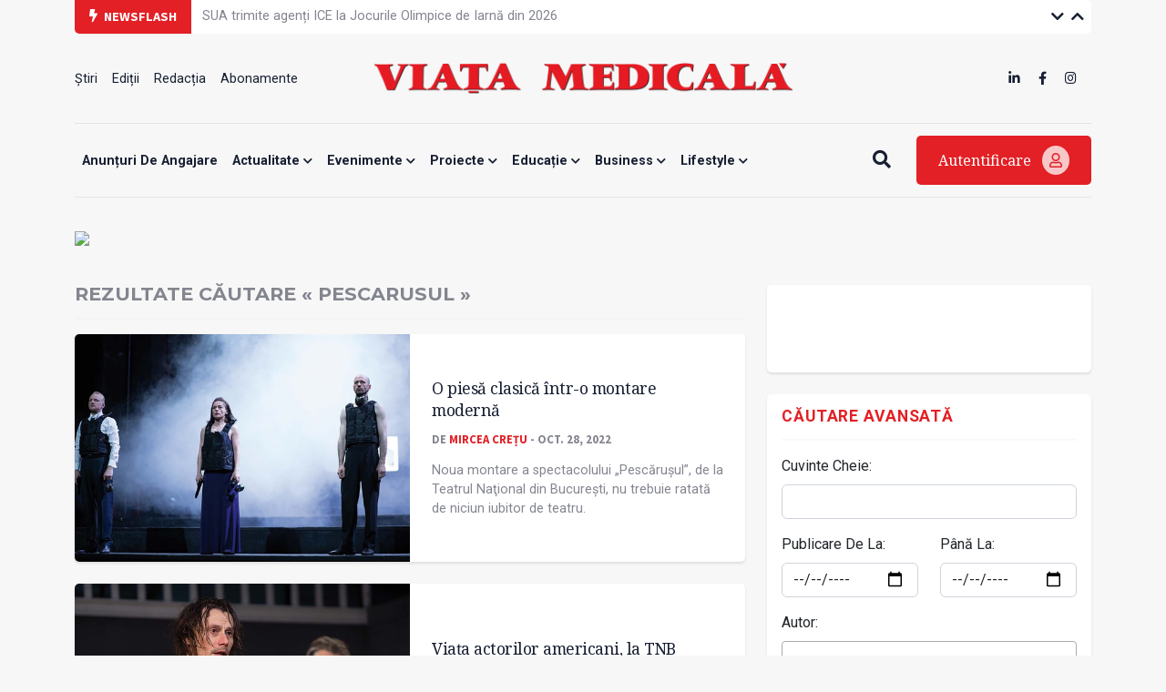

--- FILE ---
content_type: text/html; charset=UTF-8
request_url: https://www.viata-medicala.ro/tag/17363
body_size: 48618
content:
<!DOCTYPE html>
<!--[if lt IE 7 ]><html class="ie ie6" lang="en"> <![endif]-->
<!--[if IE 7 ]><html class="ie ie7" lang="en"> <![endif]-->
<!--[if IE 8 ]><html class="ie ie8" lang="en"> <![endif]-->
<!--[if (gte IE 9)|!(IE)]><!-->
<html lang="ro">
<head>
    <base href="https://www.viata-medicala.ro/"/>
    <meta charset="utf-8">
    <meta http-equiv="X-UA-Compatible" content="IE=edge"/>
    <meta name="viewport" content="width=device-width, initial-scale=1, shrink-to-fit=no"/>
    <meta name="facebook-domain-verification" content="cjpry0pf2nxtdz75a07f4qdd3mevic" />
    <link rel="alternate" type="application/rss+xml" title="Viața Medicală" href="https://www.viata-medicala.ro/rss.xml"/>

    <!-- SEO -->
    <meta name="description" content="&quot;Viața medicală&quot; este săptăm&acirc;nalul profesional, social și cultural al personalului medical din Rom&acirc;nia">
    <title>Rezultate căutare &laquo; pescarusul &raquo;</title>
    <script type="application/ld+json">{"@context":"https://schema.org","@type":"Organization","name":"Viața Medicală","logo":{"@type":"ImageObject","url":"https://www.viata-medicala.ro/assets/img/logo-large.png"},"url":"https://www.viata-medicala.ro"}</script><script type="application/ld+json">{
  "@type": "http://schema.org/SearchResultsPage",
  "http://schema.org/mainEntity": {
    "@type": "http://schema.org/ItemList",
    "http://schema.org/itemListElement": [{"@type": "http://schema.org/NewsArticle",
  "http://schema.org/articleBody": "<p>M-am dus la <strong>Pescărușul</strong> de Cehov cu o imensă curiozitate, generată de diferenţele imense de opinii &icirc;n cronicile de specialitate pe care le citisem, referitoare la spectacolul regizorului rezident parizian Eugen Jebeleanu, laureat UNITER &icirc;n 2020. Din ele nu pricepeam nimic.</p>
<figure class=\"image\"><img src=\"https://www.viata-medicala.ro/storage/editorial/Sc/en/27362/Scen%C4%83-din-Pesc%C4%83ru%C8%99ul%2C-Foto-Irina-Artenii.jpg\" alt=\"Scenă din Pescărușul, Foto Irina Artenii\" width=\"1200\" height=\"799\" />
<figcaption>Foto: Irina Artenii</figcaption>
</figure>
<p>&nbsp;</p>
<p>Să mă explic &ndash; există sporturi la care, din notele acordate de membrii echipei de arbitri, se elimină cea mai mare și cea mai mică notă, bănuite de opinie exagerată. Dacă aș fi făcut același lucru cu &bdquo;echipa de arbitri&rdquo; ai acestui spectacol (cronicarii despre care vă vorbeam, carevasăzică)... n-ar mai fi rămas nimic. De aici și fireasca mea curiozitate.</p>
<p>Spectacolul a confirmat ceea ce citisem. El s-a situat &icirc;ntr-un loc estetic despre care a vorbit un artist &icirc;n trecut. &Icirc;l citez, pentru că opinia lui mi se pare extrem de sugestivă &icirc;n analiza acestui spectacol.</p>
<p>&bdquo;Un maestru &ndash; și eu sunt &icirc;ncă suficient de &icirc;ndrăzneţ să mă cred astfel &ndash; nu are dreptul să experimenteze? Nu are dreptul moral să &icirc;și verifice ideile creative prin experimente, chiar dacă acestea se dovedesc a fi greșite? Și c&acirc;nd totul s-a spus și s-a făcut, nu are dreptul să greșească? (...) Oamenii &icirc;n artă caută, greșesc și deseori se &icirc;mpiedică și se abat din drum, dar realmente creează, c&acirc;teodată prost și uneori splendid&rdquo; (V.E. Meyerhold).</p>
<h3>Un spectacol eveniment</h3>
<p>Fără discuţie, vă sfătuiesc să mergeţi să &icirc;l vedeţi. Este un eveniment. Nici nu ar putea fi altceva un Cehov (sau Caragiale, Goethe, Shakespeare sau Moli&egrave;re) montat pe &bdquo;prima scenă a ţării&rdquo;. Invitaţia pe care v-am lansat-o trebuie &icirc;nsă dublată de o sugestie: citiţi &icirc;nainte textul dramaturgului rus! Fără această lectură nu veţi &icirc;nţelege care este contribuţia realizatorilor la montarea de secol XXI a acestui mare clasic.</p>
<p>Pentru că, fără nici cea mai mică discuţie, spectacolul este de secol XXI! El atinge o sumedenie de teze acute ale perioadei pe care o traversăm: identitatea de gen, globalismul, necesitatea &icirc;nlocuirii lumii vechi și, mai ales, a principiilor ei meschine, protestul faţă de războiul din Ucraina. A vrut să vorbească despre toate astea Anton Pavlovici?</p>
<p>Prea puţin contează &icirc;n spectacolul secolului XXI. Anii noștri vor să arate, asemenea formelor teatrale propuse de Konstantin Gavrilovici Treplev, găunoșenia abordărilor trecute.</p>
<p>&Icirc;n consecinţă, ca și monologul Ninei Zarecinaia, spectacolul vrea să zg&acirc;lţ&acirc;ie din temelii pereţii instituţiei bucureștene, propun&acirc;ndu-și (probabil) să o facă și la nivel naţional. Iar viitoarea Gală UNITER ne va răspunde dacă a și reușit. Pentru că e puţin probabil ca montarea despre care vorbesc să nu fie propusă juriului Uniunii teatrale.</p>
<p>Și asta inclusiv graţie reacţiei puternice a publicului: o parte dintre cei prezenţi (mică, ce e drept) a părăsit sala &icirc;n timpul spectacolului, alţii (și mai puţini) și-au manifestat vocal nemulţumirea, dar cei mai mulţi au aplaudat, la sf&acirc;rșit, &icirc;n picioare. Generaţia secolului XXI.</p>
<p><strong>Citiți și</strong>: <a href=\"https://www.viata-medicala.ro/cultura/centenarul-incoronarii-29430\" target=\"_blank\" rel=\"noopener\">Centenarul &Icirc;ncoronării</a></p>",
  "http://schema.org/articleSection": "Cultură",
  "http://schema.org/author": {
    "@type": "http://schema.org/Person",
    "http://schema.org/image": {
      "@type": "http://schema.org/ImageObject",
      "http://schema.org/url": {
        "@id": "https://www.viata-medicala.ro/assets/img/no-img.jpg"
      }
    },
    "http://schema.org/name": "Mircea Crețu",
    "http://schema.org/url": {
      "@id": "https://www.viata-medicala.ro/autor/2420"
    }
  },
  "http://schema.org/dateModified": {
    "@type": "http://schema.org/Date",
    "@value": "Thu, 27 Oct 2022 10:23:48 +0300"
  },
  "http://schema.org/datePublished": {
    "@type": "http://schema.org/Date",
    "@value": "Fri, 28 Oct 2022 00:00:00 +0300"
  },
  "http://schema.org/description": "Noua montare a spectacolului „Pescărușul”, de la Teatrul Naţional din București, nu trebuie ratată de niciun iubitor de teatru.",
  "http://schema.org/headline": "O piesă clasică într-o montare modernă",
  "http://schema.org/image": {
    "@type": "http://schema.org/ImageObject",
    "http://schema.org/url": {
      "@id": "https://www.viata-medicala.ro/storage/editorial/Sc/en/27362/Scenă-din-Pescărușul,-Foto-Irina-Artenii.jpg"
    }
  },
  "http://schema.org/mainEntityOfPage": {
    "@type": "http://schema.org/WebPage",
    "http://schema.org/url": {
      "@id": "https://www.viata-medicala.ro/o-piesa-clasica-intr-o-montare-moderna-29429"
    }
  },
  "http://schema.org/publisher": {
    "@type": "http://schema.org/Organization",
    "http://schema.org/logo": {
      "@type": "http://schema.org/ImageObject",
      "http://schema.org/url": {
        "@id": "https://www.viata-medicala.ro/assets/img/logo-large.png"
      }
    },
    "http://schema.org/name": "Viața Medicală",
    "http://schema.org/url": {
      "@id": "https://www.viata-medicala.ro"
    }
  }},{"@type": "http://schema.org/NewsArticle",
  "http://schema.org/articleBody": "<figure class=\"image\"><img src=\"https://www.viata-medicala.ro/storage/editorial/Ma/ri/24741/Marius-Manole-%C8%99i-Gavril-P%C4%83tru-foto-Florin-Ghioca.jpg\" alt=\"Marius Manole și Gavril Pătru foto Florin Ghioca\" width=\"1200\" height=\"799\" />
<figcaption>Marius Manole și Gavril Pătru. Foto: Florin Ghioca</figcaption>
</figure>
<p><strong>Casa de la ţară</strong> de Donald Margulies, c&acirc;știgător al unui premiu Pulizer, piesă cu reflexe din &bdquo;Pescărușul&rdquo; lui A. P. Cehov, prezintă un colţ mai &icirc;ntunecos din viaţa unor actori americani care, dincolo de celebritate, au, ca orice om, necazuri, griji, iubiţi și iubite, copii, foști soţi sau foste neveste și regrete că &icirc;mbătr&acirc;nesc. La toate acestea se adaugă dorinţa nesf&acirc;rșită de notorietate și mai ales aceea de a juca teatru.</p>
<p>&Icirc;n casa de la ţară a celebrei Anna Patterson, unde artiștii veniseră să &icirc;nveţe un rol, se vor petrece fapte și lucruri aproape incredibile: mărturisiri, reproșuri și revelaţii p&acirc;nă atunci secrete, dar care, aduse din nou la lumină, st&acirc;rnesc resentimente și noi reacţii.</p>
<p>Claudiu Goga, regizor cu vechi state de serviciu, ajutat de o excelentă distribuţie, a construit un spectacol solid la Teatrul Naţional, bine articulat, prezent&acirc;nd credibil mai multe destine de actori, unii dintre ei deja consacraţi, alţii care de-abia bat la porţile gloriei.</p>
<p>Anna Patterson a fost și &icirc;ncă mai este o actriţă de succes, dar a cărei viaţă se dovedește &icirc;n multe privinţe falsă. Are un copil care acum e un adolescent &icirc;n curs de ratare, de a cărui educaţie nu s-a ocupat, teatrul ocup&acirc;ndu-i p&acirc;nă la refuz viaţa, dovedindu-se o egoistă incurabilă.</p>
<h3>Personaje perfect &icirc;ntruchipate</h3>
<p>Maia Morgenstern acoperă perfect acest personaj, reușind să fie c&acirc;nd &bdquo;marea artistă&rdquo;, c&acirc;nd femeia care mai speră la un act de iubire, c&acirc;nd un om &icirc;nfricoșat că memoria &icirc;l părăsește.</p>
<p>&Icirc;n jurul ei pivotează ceilalţi membri ai familiei, acum lărgită: un fost soţ (Marius Bodochi); iubita lui, Nell (Raluca Aprodu), un fel de Nina din &bdquo;Pescărușul&rdquo;; o fiică a celei mai bune prietene și un fost iubit pe care Anna &icirc;l chemase pentru a relua relaţia (Gavril Pătru). Reproșurile dintre mamă, tată și fiu sunt extrem de violente și st&acirc;rnesc &icirc;n permanenţă atenţia și interesul publicului.</p>
<p>Dar partea leului &icirc;i revine lui Marius Manole &ndash; &icirc;n rolul lui Elliot, fiul Annei din altă legătură, care vrea cu tot dinadinsul (ca și Treplev din &bdquo;Pescărușul&rdquo;) să devină dramaturg. Scrie o piesă pe care o citește familiei. Lectura se va dovedi un fiasco, fapt ce &icirc;i produce o dezamăgire cumplită.</p>
<p>At&acirc;t Marius Bodochi, c&acirc;t și Gavril Pătru &icirc;și &icirc;ntruchipează excelent personajele, neav&acirc;nd niciun moment &icirc;n care să le trădeze. Decorul constructivist al Corinei Grămoșteanu e aerisit, lăs&acirc;nd spaţii largi actorilor, care pot evolua nestingheriţi.</p>
<p><strong>Citiți și</strong>: <a href=\"https://www.viata-medicala.ro/cultura/bertolt-brecht-cu-b-de-la-burlesque-27217\" target=\"_blank\" rel=\"noopener\">Bertolt Brecht, cu B, de la Burlesque!</a></p>",
  "http://schema.org/articleSection": "Cultură",
  "http://schema.org/author": {
    "@type": "http://schema.org/Person",
    "http://schema.org/image": {
      "@type": "http://schema.org/ImageObject",
      "http://schema.org/url": {
        "@id": "https://www.viata-medicala.ro/assets/img/no-img.jpg"
      }
    },
    "http://schema.org/name": "Candid STOICA",
    "http://schema.org/url": {
      "@id": "https://www.viata-medicala.ro/autor/1088"
    }
  },
  "http://schema.org/dateModified": {
    "@type": "http://schema.org/Date",
    "@value": "Thu, 09 Jun 2022 11:07:49 +0300"
  },
  "http://schema.org/datePublished": {
    "@type": "http://schema.org/Date",
    "@value": "Fri, 10 Jun 2022 00:00:00 +0300"
  },
  "http://schema.org/description": "Cu o excelentă distribuţie, spectacolul „Casa de la ţară” este unul solid, bine articulat, care prezintă credibil mai multe destine de actori.",
  "http://schema.org/headline": "Viaţa actorilor americani, la TNB",
  "http://schema.org/image": {
    "@type": "http://schema.org/ImageObject",
    "http://schema.org/url": {
      "@id": "https://www.viata-medicala.ro/storage/editorial/Ma/ri/24741/Marius-Manole-și-Gavril-Pătru-foto-Florin-Ghioca.jpg"
    }
  },
  "http://schema.org/mainEntityOfPage": {
    "@type": "http://schema.org/WebPage",
    "http://schema.org/url": {
      "@id": "https://www.viata-medicala.ro/via-a-actorilor-americani-la-tnb-27331"
    }
  },
  "http://schema.org/publisher": {
    "@type": "http://schema.org/Organization",
    "http://schema.org/logo": {
      "@type": "http://schema.org/ImageObject",
      "http://schema.org/url": {
        "@id": "https://www.viata-medicala.ro/assets/img/logo-large.png"
      }
    },
    "http://schema.org/name": "Viața Medicală",
    "http://schema.org/url": {
      "@id": "https://www.viata-medicala.ro"
    }
  }}],
    "http://schema.org/name": "Rezultate căutare &laquo; pescarusul &raquo;"
  }
}</script>
    <!-- FAVICON  -->
    <link rel="shortcut icon" href="favicon.ico" type="image/x-icon">

    <!-- CSS -->
    <link href="assets/vendor/fontawesome/css/all.min.css?v=1.32" rel="stylesheet"/>
    <link href="assets/vendor/bootstrap/bootstrap.min.css?v=1.32" rel="stylesheet"/>
    <link href="assets/vendor/fancybox/jquery.fancybox.min.css?v=1.32" rel="stylesheet"/>
    <link href="assets/vendor/carousel/owl.carousel.min.css?v=1.32" rel="stylesheet"/>
    <link href="assets/vendor/carousel/owl.theme.default.css?v=1.32" rel="stylesheet"/>
    <link href="assets/vendor/select2/select2.min.css?v=1.32" rel="stylesheet"/>
    <link href="assets/css/style.css?v=1.321769827924" rel="stylesheet"/>

    <!-- HEADER CODE -->
    <!-- Global site tag (gtag.js) - Google Analytics -->
<script async src="https://www.googletagmanager.com/gtag/js?id=UA-145054018-1"></script>
<script>
  window.dataLayer = window.dataLayer || [];

  function gtag() {
    dataLayer.push(arguments);
  }

  gtag('js', new Date());

  gtag('config', 'UA-145054018-1');
</script>
    <script async src="https://pagead2.googlesyndication.com/pagead/js/adsbygoogle.js"></script>
<script>
    (adsbygoogle = window.adsbygoogle || []).push({
        google_ad_client: "ca-pub-7107208035322407",
        enable_page_level_ads: true
    });
</script>
<!-- Google tag (gtag.js) -->
<script async src="https://www.googletagmanager.com/gtag/js?id=G-FVEC8XDGH6"></script>
<script>
  window.dataLayer = window.dataLayer || [];
  function gtag(){dataLayer.push(arguments);}
  gtag('js', new Date());

  gtag('config', 'G-FVEC8XDGH6');
</script>
<!-- Meta Pixel Code -->
<script>
!function(f,b,e,v,n,t,s)
{if(f.fbq)return;n=f.fbq=function(){n.callMethod?
n.callMethod.apply(n,arguments):n.queue.push(arguments)};
if(!f._fbq)f._fbq=n;n.push=n;n.loaded=!0;n.version='2.0';
n.queue=[];t=b.createElement(e);t.async=!0;
t.src=v;s=b.getElementsByTagName(e)[0];
s.parentNode.insertBefore(t,s)}(window, document,'script',
'https://connect.facebook.net/en_US/fbevents.js');
fbq('init', '3344016445691399');
fbq('track', 'PageView');
</script>
<noscript><img height="1" width="1" style="display:none"
src="https://www.facebook.com/tr?id=3344016445691399&ev=PageView&noscript=1"
/></noscript>
<!-- End Meta Pixel Code -->
<!-- Google Tag Manager -->
<script>(function(w,d,s,l,i){w[l]=w[l]||[];w[l].push({'gtm.start':
new Date().getTime(),event:'gtm.js'});var f=d.getElementsByTagName(s)[0],
j=d.createElement(s),dl=l!='dataLayer'?'&l='+l:'';j.async=true;j.src=
'https://www.googletagmanager.com/gtm.js?id='+i+dl;f.parentNode.insertBefore(j,f);
})(window,document,'script','dataLayer','GTM-N67BXNB');</script>
<!-- End Google Tag Manager -->

    <script>
    const isMobile = /iPhone|iPad|iPod|Android/i.test(navigator.userAgent);
    </script>

    <script async src="https://securepubads.g.doubleclick.net/tag/js/gpt.js"></script>
<script>
    window.googletag = window.googletag || {cmd: []};
    googletag.cmd.push(function() {

        googletag.defineSlot('/22661709613/neabonat-viatamedicala.ro/300x250_vm_neabonat_hp_desktop_p1', [300, 250], 'div-gpt-ad-1689078811527-0').addService(googletag.pubads());

        if (isMobile) {
            //mobile

                        <!-- sitewide ads -->
            googletag.defineSlot('/22661709613/neabonat-viatamedicala.ro/300x250_vm_neabonat_art_mobil_p1', [[300, 250], [300, 600]], 'div-gpt-ad-1639688836312-0').addService(googletag.pubads());
            googletag.defineSlot('/22661709613/neabonat-viatamedicala.ro/300x250_vm_neabonat_art_mobil_p2', [[320, 50], [300, 100], [300, 250], [300, 600], [320, 100]], 'div-gpt-ad-1639688836312-1').addService(googletag.pubads());
            googletag.defineSlot('/22661709613/neabonat-viatamedicala.ro/320x100_vm_neabonat_art_mobil_p3', [[300, 100], [300, 600], [320, 50], [320, 100], [300, 250]], 'div-gpt-ad-1639688836312-2').addService(googletag.pubads());

            
        }
        else {
            //desktop

            
            <!-- sitewide ads -->
            googletag.defineSlot('/22661709613/neabonat-viatamedicala.ro/720x300_vm_neabonat_art_desktop_p1', [[720, 300], [728, 90]], 'div-gpt-ad-1639687061357-0').addService(googletag.pubads());
            googletag.defineSlot('/22661709613/neabonat-viatamedicala.ro/300x250_vm_neabonat_art_desktop_p2', [300, 250], 'div-gpt-ad-1639687061357-1').addService(googletag.pubads());
            googletag.defineSlot('/22661709613/neabonat-viatamedicala.ro/970x250_vm_neabonat_art_desktop_p3', [[970, 90], [970, 250], [728, 90]], 'div-gpt-ad-1639687061357-2').addService(googletag.pubads());
            
        }

        googletag.pubads().enableSingleRequest();
        googletag.pubads().collapseEmptyDivs();
        googletag.enableServices();
    });
</script>
</head>

<body>

<!-- HEADER -->
<div class="container">
    <div id="top-bar" class="row g-0 align-items-center">
        <div class="col-md-auto col-sm-12"><span class="top-bar-title"><i class="fa fa-bolt me-1"></i> Newsflash</span></div>
        <div class="col-md-auto col-10">
            <ul class="vertical-slider">
                
                        <li>
                            <a href="/sua-trimite-agenti-ice-la-jocurile-olimpice-de-iarna-din-2026-44361" class="top-bar-link">SUA trimite agenți ICE la Jocurile Olimpice de Iarnă din 2026</a>
                        </li>
                        <li>
                            <a href="/ce-institutie-a-fost-desemnata-spital-olimpic-pentru-jocurile-olimpice-si-paralimpice-de-iarna-din-2026-44356" class="top-bar-link">Ce instituție a fost desemnată „spital olimpic” pentru Jocurile Olimpice și Paralimpice de Iarnă din 2026</a>
                        </li>
                        <li>
                            <a href="/umf-cluj-s-a-situat-pe-primul-loc-la-nivel-national-la-concursul-de-rezidentiat-2025-44358" class="top-bar-link">UMF Cluj s-a situat pe primul loc la nivel național la concursul de rezidențiat 2025</a>
                        </li>
                        <li>
                            <a href="/sibiu-investitii-in-tratamentul-modern-al-cazurilor-de-avc-44347" class="top-bar-link">Sibiu: investiții în tratamentul modern al cazurilor de AVC</a>
                        </li>
                        <li>
                            <a href="/s-a-stins-din-viata-conf-dr-nicolae-poiana-pionier-al-fertilizarii-in-vitro-44349" class="top-bar-link">S-a stins din viață conf. dr. Nicolae Poiană, pionier al fertilizării in vitro</a>
                        </li>
                        <li>
                            <a href="/umf-craiova-pe-harta-globala-a-medicinii-durerii-44348" class="top-bar-link">UMF Craiova, pe harta globală a medicinii durerii</a>
                        </li>
                        <li>
                            <a href="/un-nou-un-nou-serviciu-medical-la-scju-arad-port-a-cath-44350" class="top-bar-link">Un nou un nou serviciu medical, la SCJU Arad: „port-a-cath”</a>
                        </li>
                        <li>
                            <a href="/se-infiinteaza-un-centru-de-management-al-obezitatii-in-cadrul-institutului-c-i-parhon-44346" class="top-bar-link">Se înființează un centru de management al obezității în cadrul Institutului „C.I. Parhon” </a>
                        </li>            </ul>
        </div>
        <div class="col-md-auto col-2 text-right ms-auto top-bar-nav">
            <a href="javascript:;" class="vertical-slider-down"><i class="fa fa-chevron-down"></i></a>
            <a href="javascript:;" class="vertical-slider-up"><i class="fa fa-chevron-up"></i></a>
        </div>
    </div>
    <div id="header">
        <div class="row d-none d-sm-flex align-items-center justify-content-between">
            <div class="col-3">
                <ul><li><a href="/Stiri/2" title="Știri" >Știri </a></li><li><a href="/editii" title="Ediții" >Ediții </a></li><li><a href="/articol/redactia-15327" title="Redacția" >Redacția </a></li><li><a href="/abonamente" title="Abonamente" >Abonamente </a></li></ul>            </div>
            <div class="col-6 text-center">
                <a href="/"><img src="/assets/img/logo-large.png" class="logo-large img-fluid" alt="logo viata medicala"/></a>
            </div>
            <div class="col-3">
                <ul class="d-inline-block float-end">
                    <li><a href="https://www.linkedin.com/company/viata-medicala/" target="_blank"><i class="fab fa-linkedin-in"></i></a></li>
                    <li><a href="https://www.facebook.com/Viata.Medicala" target="_blank"><i class="fab fa-facebook-f"></i></a></li>
                    <li><a href="https://www.instagram.com/viata.medicala/" target="_blank"><i class="fab fa-instagram"></i></a></li>
                </ul>
            </div>
        </div>
        <div class="row d-flex d-sm-none align-items-center">
            <div class="col-6">
                <a href="/"><img src="/assets/img/logo-small.png" class="logo-small img-fluid" alt="logo viata medicala"/></a>
            </div>
            <div class="col-6 text-end mobile-icon-menu">
                <a href="javascript:;" onclick="$('#search-mobile').slideToggle();"><i class="fa fa-search"></i></a>
                <a href="#modal-login" data-bs-toggle="modal"><i class="fa fa-user"></i></a>
                <a href="javascript:;" onclick="$('#menu-mobile').slideToggle();"><i class="fa fa-bars"></i></a>
            </div>
            <div class="col-12" id="search-mobile">
                <form method="get" action="/search">
                    <input name="search" type="search" class="search-input" placeholder="Vreau să aflu despre..." required/>
                </form>
            </div>
            <div class="col-12" id="menu-mobile">
                <div class="card-custom">
                    <ul><li><a href="/anunTuri-de-angajare/122" title="Anunțuri de angajare" >Anunțuri de angajare </a></li><li><a href="/actualitate/1" title="Actualitate"  class="has-submenu">Actualitate <i class="fa fa-chevron-down"></i></a><ul><li><a href="/opinii/23" title="Opinii" >Opinii </a></li><li><a href="/Stiri/2" title="Știri" >Știri </a></li><li><a href="/interviuri/4" title="Interviuri" >Interviuri </a></li><li><a href="/reportaje/3" title="Reportaje" >Reportaje </a></li><li><a href="/internationale/117" title="Internaționale" >Internaționale </a></li></ul></li><li><a href="/evenimente/13" title="Evenimente"  class="has-submenu">Evenimente <i class="fa fa-chevron-down"></i></a><ul><li><a href="/reuniuni/11" title="Reuniuni" >Reuniuni </a></li><li><a href="/diverse/12" title="Diverse" >Diverse </a></li></ul></li><li><a href="/proiecte/116" title="Proiecte"  class="has-submenu">Proiecte <i class="fa fa-chevron-down"></i></a><ul><li><a href="/jocurile-olimpice-paris-2024/124" title="JOCURILE OLIMPICE PARIS 2024" >JOCURILE OLIMPICE PARIS 2024 </a></li><li><a href="/dosar/5" title="Dosar" >Dosar </a></li><li><a href="/campanii/108" title="Campanii" >Campanii </a></li></ul></li><li><a href="/educatie/6" title="Educație"  class="has-submenu">Educație <i class="fa fa-chevron-down"></i></a><ul><li><a href="/ars-medici/8" title="Ars Medici" >Ars Medici </a></li><li><a href="/studii-clinice/120" title="Studii clinice" >Studii clinice </a></li><li><a href="/istoria-medicinei/21" title="Istoria Medicinei" >Istoria Medicinei </a></li></ul></li><li><a href="/business/14" title="Business"  class="has-submenu">Business <i class="fa fa-chevron-down"></i></a><ul><li><a href="/sanatate-privata/16" title="Antreprenoriat / Sănătate privată" >Antreprenoriat / Sănătate privată </a></li><li><a href="/industria-farmaceutica/15" title="Industria farmaceutică" >Industria farmaceutică </a></li><li><a href="/advertorial/118" title="Advertorial" >Advertorial </a></li><li><a href="/anunturi-de-mica-publicitate/121" title="Anunțuri de mică publicitate" >Anunțuri de mică publicitate </a></li></ul></li><li><a href="/lifestyle/20" title="Lifestyle"  class="has-submenu">Lifestyle <i class="fa fa-chevron-down"></i></a><ul><li><a href="/cultura/22" title="Cultură" >Cultură </a></li><li><a href="/aparitii-editoriale/9" title="Apariții editoriale" >Apariții editoriale </a></li><li><a href="/hi-tech-gadgets/17" title="Hi-tech & Gadgets" >Hi-tech & Gadgets </a></li></ul></li></ul>                </div>

            </div>
        </div>
    </div>
    <div id="header-menu" class="d-none d-sm-flex align-items-center justify-content-between">
        <div class="flex-grow-1">
            <div id="search-input">
                <form method="get" action="/search">
                    <input name="search" type="search" class="search-input" placeholder="Vreau să aflu despre..." required/>
                </form>
            </div>
            <ul id="main-menu">
                <ul><li><a href="/anunTuri-de-angajare/122" title="Anunțuri de angajare" >Anunțuri de angajare </a></li><li><a href="/actualitate/1" title="Actualitate"  class="has-submenu">Actualitate <i class="fa fa-chevron-down"></i></a><ul><li><a href="/opinii/23" title="Opinii" >Opinii </a></li><li><a href="/Stiri/2" title="Știri" >Știri </a></li><li><a href="/interviuri/4" title="Interviuri" >Interviuri </a></li><li><a href="/reportaje/3" title="Reportaje" >Reportaje </a></li><li><a href="/internationale/117" title="Internaționale" >Internaționale </a></li></ul></li><li><a href="/evenimente/13" title="Evenimente"  class="has-submenu">Evenimente <i class="fa fa-chevron-down"></i></a><ul><li><a href="/reuniuni/11" title="Reuniuni" >Reuniuni </a></li><li><a href="/diverse/12" title="Diverse" >Diverse </a></li></ul></li><li><a href="/proiecte/116" title="Proiecte"  class="has-submenu">Proiecte <i class="fa fa-chevron-down"></i></a><ul><li><a href="/jocurile-olimpice-paris-2024/124" title="JOCURILE OLIMPICE PARIS 2024" >JOCURILE OLIMPICE PARIS 2024 </a></li><li><a href="/dosar/5" title="Dosar" >Dosar </a></li><li><a href="/campanii/108" title="Campanii" >Campanii </a></li></ul></li><li><a href="/educatie/6" title="Educație"  class="has-submenu">Educație <i class="fa fa-chevron-down"></i></a><ul><li><a href="/ars-medici/8" title="Ars Medici" >Ars Medici </a></li><li><a href="/studii-clinice/120" title="Studii clinice" >Studii clinice </a></li><li><a href="/istoria-medicinei/21" title="Istoria Medicinei" >Istoria Medicinei </a></li></ul></li><li><a href="/business/14" title="Business"  class="has-submenu">Business <i class="fa fa-chevron-down"></i></a><ul><li><a href="/sanatate-privata/16" title="Antreprenoriat / Sănătate privată" >Antreprenoriat / Sănătate privată </a></li><li><a href="/industria-farmaceutica/15" title="Industria farmaceutică" >Industria farmaceutică </a></li><li><a href="/advertorial/118" title="Advertorial" >Advertorial </a></li><li><a href="/anunturi-de-mica-publicitate/121" title="Anunțuri de mică publicitate" >Anunțuri de mică publicitate </a></li></ul></li><li><a href="/lifestyle/20" title="Lifestyle"  class="has-submenu">Lifestyle <i class="fa fa-chevron-down"></i></a><ul><li><a href="/cultura/22" title="Cultură" >Cultură </a></li><li><a href="/aparitii-editoriale/9" title="Apariții editoriale" >Apariții editoriale </a></li><li><a href="/hi-tech-gadgets/17" title="Hi-tech & Gadgets" >Hi-tech & Gadgets </a></li></ul></li></ul>            </ul>
        </div>
        <div>
            <a href="javascript:;" class="btn-search me-4"><i class="fa fa-search"></i><i class="fa fa-bars d-none"></i></a>
            <a href="#modal-login" data-bs-toggle="modal" class="btn-login">Autentificare <i class="far fa-user"></i></a>
        </div>
    </div>
</div>
<!-- END HEADER -->

<!-- sectiune Campanie Proprie Neabonați --><div class="container mb-md-4 mb-3"><div class="row"><!-- widget Banner HTML --><div class="col-widget col-md-12 col-12 mb-md-0 mb-0"><div class=""><figure class="image"><a href="/abonamente"><img class="img-fluid" src="https://www.medichub.ro/mng/upload/1/upload/BANNER%20VM%203.png" width="1300"></a></figure></div></div></div></div>

<!-- CONTENT -->
<div class="container mb-4" id="cautare">
    <div class="row">
        <div class="col-md-8 col-12">

            <h1 class="mb-3">Rezultate căutare &laquo; pescarusul &raquo;</h1>
                        <hr/>

            
        <div class="story-orizontal row g-0 align-items-center mb-md-4 mb-3 img-left">
            <div class="col-md-6 col-12">
                <a href="/o-piesa-clasica-intr-o-montare-moderna-29429">
                    <img src="/storage/editorial/Sc/en/27362/Scenă-din-Pescărușul,-Foto-Irina-Artenii.jpg" loading="lazy" alt="O piesă clasică într-o montare modernă">
                </a>
            </div>
            <div class="col-md-6 col-12 p-4">
                <h2><a href="/o-piesa-clasica-intr-o-montare-moderna-29429">O piesă clasică într-o montare modernă</a></h2>
                <div class="label-autor">
                    de <a href="/autor/2420">Mircea Crețu</a> - oct. 28, 2022
                </div>
                <p>Noua montare a spectacolului „Pescărușul”, de la Teatrul Naţional din București, nu trebuie ratată de niciun iubitor de teatru.</p>
            </div>
        </div>
        <div class="story-orizontal row g-0 align-items-center mb-md-4 mb-3 img-left">
            <div class="col-md-6 col-12">
                <a href="/via-a-actorilor-americani-la-tnb-27331">
                    <img src="/storage/editorial/Ma/ri/24741/Marius-Manole-și-Gavril-Pătru-foto-Florin-Ghioca.jpg" loading="lazy" alt="Viaţa actorilor americani, la TNB">
                </a>
            </div>
            <div class="col-md-6 col-12 p-4">
                <h2><a href="/via-a-actorilor-americani-la-tnb-27331">Viaţa actorilor americani, la TNB</a></h2>
                <div class="label-autor">
                    de <a href="/autor/1088">Candid STOICA</a> - iun. 10, 2022
                </div>
                <p>Cu o excelentă distribuţie, spectacolul „Casa de la ţară” este unul solid, bine articulat, care prezintă credibil mai multe destine de actori.</p>
            </div>
        </div>
        </div>
        <div class="col-md-4 col-12">
            
    <div class="card-custom text-center p-md-5 p-1 mb-4">
        <!-- /22661709613/neabonat-viatamedicala.ro/300x250_vm_neabonat_art_desktop_p2 -->
        <div id='div-gpt-ad-1639687061357-1'>
            <script>
                googletag.cmd.push(function() { googletag.display('div-gpt-ad-1639687061357-1'); });
            </script>
        </div>
    </div>


            <div class="card-custom mb-4">
                <h5 class="titlu-widget">Căutare Avansată</h5>
                <hr/>
                <form method="get" action="">
                    <div class="mb-3">
                        <label class="form-label">Cuvinte Cheie:</label>
                        <input name="search" type="text" class="form-control" value="">
                    </div>
                    <div class="row">
                        <div class="col-6">
                            <div class="mb-3">
                                <label class="form-label">Publicare De La:</label>
                                <input type="date" name="start" class="form-control" value="">
                            </div>
                        </div>
                        <div class="col-6">
                            <div class="mb-3">
                                <label class="form-label">Până La:</label>
                                <input type="date" name="end" class="form-control" value="">
                            </div>
                        </div>
                    </div>
                    <div class="mb-3">
                        <label class="form-label">Autor:</label>
                        <select name="autor" class="form-control" data-toggle="select2">
                            <option value="">--</option>
                            <option value="2568"> </option><option value="2569"> </option><option value="2570"> </option><option value="2580"> </option><option value="2606"> </option><option value="2662"> </option><option value="2673"> </option><option value="2728"> </option><option value="2647">Irina-Alina  Cucu</option><option value="2636">Prof. dr. Ion  Fulga</option><option value="2690">Dr. Mihaela  Ionescu</option><option value="2717">Ing. Neculai Eugen  Seghedin</option><option value="2600">Constanţa  Tăiatu</option><option value="209">Dr. S.B. -C.</option><option value="42">Dr. M. A.</option><option value="336">Dr. M. A.</option><option value="92">Dr. V. A.</option><option value="203">Dr. M. A.</option><option value="208">R. A.</option><option value="942"> A. M.</option><option value="1704">Dr.  A. P.</option><option value="985">Dr.  A. U.</option><option value="449"> A.M.G</option><option value="2714">Dr. Suher Abduraman</option><option value="1719">Prof. dr. Ludovico ABENAVOLI</option><option value="1596">Prof. dr. Iurie ACALOVSCHI</option><option value="880">Prof. dr. Monica ACALOVSCHI</option><option value="1779">Mihaela ACASANDREI</option><option value="425">C. Achim</option><option value="90">Dr. Beáta ÁCS</option><option value="2589">Dr. Ovidiu Adam</option><option value="1086">Prof. dr. Peter C. ADAMSON</option><option value="2551">Dr. Vlad-Adrian Afrăsânie</option><option value="15">Izabela AGAVRILOAIE</option><option value="1020">Prof. dr. Adriano AGUZZI</option><option value="2719">Departamentul de Comunicare al CMSR</option><option value="539">Dr. Isam AL JASHI</option><option value="540">Dr. Gladys AL JASHI</option><option value="2654">Biroul Regional pentru Europa  al OMS</option><option value="2014">Sînziana Al-Shurbaji</option><option value="1127">Dr. Abdu I. ALAYASH</option><option value="1170">Dr. Răzvan ALBU</option><option value="1462">Conf. dr. Elena ALBU</option><option value="531">Lucian ALBULESCU</option><option value="947">Cristina Caterina ALDEA</option><option value="970">Prof. dr. Hortensiu ALDEA</option><option value="1516">Prof. dr. Adrian ALDEA</option><option value="167">Dr. Rodica ALDICA</option><option value="2177">Dr. Mihnea Alecu</option><option value="1449">Paula M. ALEXA</option><option value="1201">Dr. Mircea ALEXA</option><option value="3">Dr. Viorel ALEXANDRESCU</option><option value="2351">Prof. dr. Viorel Alexandrescu</option><option value="2107">Psih. Adina Alexandrescu</option><option value="2670">Dr. Viorel Alexandrescu</option><option value="1982">Gabriela ALEXANDRESCU</option><option value="1320">Maria ALEXANDRU</option><option value="1561">Psih. Emil-Daniel ALEXE</option><option value="173">Dr. Dan ALEXIANU</option><option value="697">Dr. Marilena ALEXIANU</option><option value="2204">Dr. Ovidiu Alexinschi</option><option value="330">Dr. Sandra Adalgiza ALEXIU</option><option value="2752">Dr. Koussini Alina Isabela </option><option value="1394">Dr. Elena AMARICĂI</option><option value="52">Prof. dr. Corneliu AMARIEI</option><option value="1744">Estera AMBRUȘ</option><option value="1119">Rodica AMEL</option><option value="502">Conf. dr. Ioana Cristina AMIHĂESEI</option><option value="2531">Comitetul director AMPSR</option><option value="2355">Dr. Andreea-Paula Amuzescu</option><option value="609">Conf. dr. Bogdan AMUZESCU</option><option value="1613">Stud. Cristina AMZA</option><option value="829">Prof. dr. Florin AMZICA</option><option value="850">Prof. dr. Doru Mihai ANASTASIU</option><option value="1123">Conf. dr. Alexandru Florin ANCA</option><option value="136">George ANCA</option><option value="1252">Mădălina ANCIUC</option><option value="1619">Conf. dr. Robert ANCUCEANU</option><option value="2099">Dr. Mihaela Andreescu</option><option value="383">Dr. Nicoleta ANDREESCU</option><option value="1044">Dr. Lavinia ANDREI</option><option value="452">Giovani ANDREI</option><option value="1223">Dr. Diana ANDREI</option><option value="1658">Dr. Cătălin ANDRIESCU</option><option value="2235">Dr. Diana Andronache</option><option value="2487">Ana-Maria Androne</option><option value="866">Dr. Gabriela ANGELESCU</option><option value="615">Dr. Ştefan ANGELESCU</option><option value="157">Prof. dr. Mircea ANGELESCU</option><option value="993">Prof. dr. Nicolae ANGELESCU</option><option value="831">Dr. Michele ANGELILLO</option><option value="102">Remus ANGHEL</option><option value="2682">Maura Anghel</option><option value="2227">Maura Anghel</option><option value="448">Cristina ANGHEL</option><option value="2339">Dr. Cristina Anghel Timaru</option><option value="1848">Dr. Irina ANINIȘI</option><option value="2733">Compartimentul de Comunicare și Relații Externe ANMCS</option><option value="1132">Dr. Magda Ecaterina ANTOHE</option><option value="1724">Dr. Adriana ANTOHE</option><option value="1539">Dr. Ioan ANTOHI</option><option value="1902">Dr. Laura ANTOHI</option><option value="2442">Dr. Rodica Antohi</option><option value="1314">Dr. Simona ANTON</option><option value="2541">Dr. George Anton</option><option value="2765">Dr. Irina Antonescu</option><option value="2766">Stud. Alexandra Antonescu</option><option value="2771">Alexandra Antonescu</option><option value="238">Prof. dr. Dinu M. ANTONESCU</option><option value="1563">Prof. univ. Iulian ANTONIAC</option><option value="1168">Dr. Antonia ANTONIE</option><option value="2406">Prof. dr. Cristian Apetrei</option><option value="925">Prof. dr. Eduard APETREI</option><option value="405">Dr. I. APOSTOL</option><option value="2739">Dr. ADINA PATRICIA APOSTU</option><option value="1604">Dr. Raed ARAFAT</option><option value="1991">Dr. Oana ARAMĂ</option><option value="428">Dr. Mihai ARDELEAN</option><option value="2001">Prof. dr. Valeriu ARDELEANU</option><option value="919">Conf. dr. Smaranda ARGHIRESCU</option><option value="2179">Dr. Monica Armegioiu</option><option value="1737">Prof. dr. Cătălina ARSENESCU-GEORGESCU</option><option value="1903">Stud. Andrada-Raluca ARTAMONOV</option><option value="1307">Dr. Rodolfo ASENSIO</option><option value="1606">Ioan ASTALUS</option><option value="258">Prof. dr. Vasile ASTĂRĂSTOAE</option><option value="290">Prof. dr. Traian ATAMAN</option><option value="194">Biol. M. ATAMAN</option><option value="1496">Dr. Claudia ATTRASCH</option><option value="2447">Prof. dr. Vania Atudorei</option><option value="40">Dr. Marin Aurel F.</option><option value="494">Dr. Sorina Maria AURELIAN</option><option value="777">Eugen AVRAM</option><option value="73">Dr. Paula AVRAM</option><option value="107">Lector univ. dr. Eugen AVRAM</option><option value="677">Prof. dr. Rodica AVRAM</option><option value="2481">Prof. dr. Leonard Azamfirei</option><option value="1575">Prof. dr. Doina AZOICĂI</option><option value="374">Dr. A. B.</option><option value="427">Dr. S. B.</option><option value="440">Dr. R. B.</option><option value="485">D. B.</option><option value="1433">Prof. univ. Adriana BĂBAN</option><option value="1701">Dr. Anne BABER WALLIS</option><option value="152">Dr. Nicolae BACALBAŞA</option><option value="754">Prof. dr. Gheorghe BĂCANU</option><option value="277">Dr. Bogdan BACIU</option><option value="1380">Dr. Gema BACOANU</option><option value="744">Dr. Luigi P. BADANO</option><option value="881">Dr. Mihaela BADEA</option><option value="2217">Prof. dr. Radu Badea</option><option value="2038">Dr. Mădălina Badea</option><option value="2291">Dr. Sorina Bădeliță</option><option value="984">Dr. Teodor BĂDESCU</option><option value="645">Dr. Cristian Dumitru BADIU</option><option value="679">Dr. D.C. BADIU</option><option value="1270">Conf. dr. Corin BADIU</option><option value="675">Prof. dr. Florinel BĂDULESCU</option><option value="962">Dr. Ayman BAGAB</option><option value="75">Psih. Vasile BAGHIU</option><option value="945">Dr. Sorin BĂILĂ</option><option value="2702">Dr. Ovidiu-Lucian Băjenaru</option><option value="1525">Prof. dr. Ovidiu BĂJENARU</option><option value="1819">Dr. Cornelia BALA</option><option value="2388">Dr. Loredana Bala</option><option value="2238">Prof. dr. Cornelia Bala</option><option value="1624">Dr. Vasile BALABAN</option><option value="796">Dr. Constantin BĂLĂEŢ</option><option value="1626">Stud. Maria BĂLĂEȚ</option><option value="1192">Asist. med. Tania Liliana BĂLĂEŢ</option><option value="2581">Șef lucrări dr. Ana-Maria Balahura</option><option value="1317">Psih. Cristian BĂLAN</option><option value="1189">Conf. dr. Horia BĂLAN</option><option value="1490">Sabina BĂLAN</option><option value="1756">Dr. Anca BĂLAN</option><option value="678">Conf. dr. Şerban BĂLĂNESCU</option><option value="1093">Radu Ştefan BĂLĂŞOIU</option><option value="746">Dragoş BĂLDESCU</option><option value="2002">Dr. Adrian BALICA</option><option value="2462">Psih. Elizabeth Balla</option><option value="144">Prof. dr. Nicolae BALTĂ</option><option value="1556">Dr. Georgiana BĂLȚAT</option><option value="2741">Dr. SIMION BALTEȘ</option><option value="629">Dr. Georgia-Alexandra BALTOG</option><option value="1179">Ramona BĂLUŢESCU</option><option value="1118">Clare BAMBRA</option><option value="1859">Cătălina Alexandra BAMFORD</option><option value="1339">Dr. Irina BAN</option><option value="1316">Psih. Mirela BĂNĂŢEANU</option><option value="825">Prof. dr. Gabriel BĂNCEANU</option><option value="996">Prof. dr. Adrian BĂNCESCU</option><option value="583">Asist. med. Victor Gh. BANŢA</option><option value="56">Dr. Suzana BANTAŞ</option><option value="432">Suzana BANTAŞ</option><option value="2039">Biol. catalin banu</option><option value="1298">Conf. dr. Doina BĂRĂSCU</option><option value="668">Dr. Ligia BARBARII</option><option value="2259">Dr. Oana Bărboi</option><option value="2015">Oana-Bogdana Bărboi</option><option value="2319">Dr. Cristina Barbu</option><option value="34">Dr. Delia BARBU</option><option value="1250">Gabriel BARBU</option><option value="2547">Cătălin-George Bărbuceanu</option><option value="818">Roxana BĂRBULESCU</option><option value="1080">Elena BĂRBULESCU</option><option value="1417">Av. Cristian BĂRCAN</option><option value="1376">Françoise BARRÉ-SINOUSSI</option><option value="1081">Emilia BÂRSAN</option><option value="1647">Dr. Ionuț BÂRSAN</option><option value="1220">Dominic BARTON</option><option value="2062">Prof. dr. Daniela Bartoș</option><option value="443">I. BÂSCĂ</option><option value="698">Dr. Alexandra BASTIAN</option><option value="2367">Prof. dr. Simona Bățagă</option><option value="2187">Prof. univ. dr. Simona Băţagă</option><option value="1774">Dr. Alexandra BAȚANI</option><option value="1557">Dr. Florina BATÂR</option><option value="1999">Oana BĂTRÂNU</option><option value="44">Dr. Ion BAZAC</option><option value="1356">Prof. dr. Anamaria BECHIR</option><option value="2253">Anca Bejenaru</option><option value="2199">Dr. Iulian-Petru Bejinariu</option><option value="2279">Dr. Ionela Belaconi</option><option value="1538">Dr. Carmen BELADAN</option><option value="1107">Dr. Mihai BELAŞCU</option><option value="35">Ilinca BELCIU</option><option value="742">Dr. Cristina BELDESCU</option><option value="1519">Dr. Cătălin BELINSKI</option><option value="5">Prof. dr. Vladimir BELIŞ</option><option value="2156">Dr. Alina Belivaca</option><option value="1383">Dr. Radu BELLOIU</option><option value="2575">Dr. Irina Beloiu</option><option value="1472">Dr. Irina BELOIU</option><option value="764">Prof. dr. Marius BEMBEA</option><option value="2356">Dr. Vasile Benea</option><option value="1036">Prof. dr. Dhc. Gheorghe BENGA</option><option value="1608">Acad. Gheorghe BENGA</option><option value="2088">Dr. Ana-Gabriela Benghiac</option><option value="1654">Dr. Dan BENȚIA</option><option value="2710">Psih. Ovidiu Berar</option><option value="2365">Dr. Vlad-Teodor Berbecar</option><option value="1990">Dr. Cosmina BERBECEL</option><option value="2642">Dr. Horia  Berceanu</option><option value="1912">Conf. dr. Costin BERCEANU</option><option value="1943">Dr. Daniel BERCEANU</option><option value="568">Dr. Ion BERCIU</option><option value="2543">Gabriela Berezonschi</option><option value="2483">Conf. dr. Florian Berghea</option><option value="1089">Farm. Alina BERGHI</option><option value="596">Dr. Ovidiu BERGHI</option><option value="988">Conf. dr. Ioana BERINDAN-NEAGOE</option><option value="858">Dr. Elena BERNAD</option><option value="1083">Prof. dr. Mihai BERTEANU</option><option value="986">Prof. dr. Mircea BEURAN</option><option value="1585">Dr. Narcisa BEZMAN</option><option value="1396">Dr. Andrei BIBIRIGEA</option><option value="2223">Dr. Alexandra BIBIRIŢĂ</option><option value="1632">Biol. Simona BICHERU</option><option value="2023">Dr. Mihaela BÎCU</option><option value="641">Claudia BIDER HEIM</option><option value="1437">Conf. dr. Adrian BIGHEA</option><option value="1923">Conf. farm. Veronica BILD</option><option value="1013">Dr. Claudia BÎLHA</option><option value="2429">Angela Bindea</option><option value="2430">Farm. Angela Bindea</option><option value="1570">Dr. Tatiana BIOLAN</option><option value="2247">Dr. Claudiu Dumitru Bîrdac</option><option value="212"> Biroul de presă al CNAS</option><option value="431"> Biroul de presă al COPAC</option><option value="41"> Biroul de presă al MS</option><option value="233"> Biroul Executiv al CMR</option><option value="235"> Biroul Executiv al Colegiului Medicilor Dentişti Arad</option><option value="119"> Biroul Executiv Naţional al CMDR</option><option value="1555">Dr. Cornel Ioan BITEA</option><option value="349">Dr. Teodora BLABA-SURDEA</option><option value="1593">Oana Maria BLAGA</option><option value="1636">Prof. dr. Sorin Nicu BLAGA</option><option value="2330">Dr. Andrei Blajevschi</option><option value="2375">Dr. biol. Coralia Bleotu</option><option value="2775">Psih. Anca-Elena Boalcă</option><option value="2075">Dr. Mihaela Boancă</option><option value="2529">Șef lucrări dr. Florin Bobircă</option><option value="1691">Av. Nicoleta BOBOC</option><option value="2286">Silvia Bocancea</option><option value="1776">Dr. Daniel BODA</option><option value="2071">Dr. Alina Luminița Bodilcu</option><option value="270">Conf. dr. Dana Cristina BODNAR</option><option value="2144">Dr. Nina Bodnar</option><option value="1631">Conf. dr. Constantin BODOLEA</option><option value="1267">Dr. Monica Claudia BOER</option><option value="2309">Conf. dr. Alina Boeriu</option><option value="36">Dr. Constantin BOGDAN</option><option value="1446">Raluca BOGDAN</option><option value="1736">Dr. Andrada BOGDAN</option><option value="633">Conf. dr. Camelia BOGDĂNICI</option><option value="1336">Dr. Floriana BOGHEZ</option><option value="974">Alina BOGHICEANU</option><option value="1464">Stud. Ileana-Linda BOGOS</option><option value="1268">Asist. Eugenia BOJAN</option><option value="738">Prof. dr. Horaţiu D. BOLOŞIU</option><option value="1251">Eduard-Alexandru BONCI</option><option value="1945">Dr. Corina-Ioana BORCEA</option><option value="1165">Dr. Irina BORDEIANU</option><option value="1877">Ana BORLESCU</option><option value="2507">Grigore-Octavian Borontiș</option><option value="2376">Dr. Luana Boșoteanu</option><option value="906">Conf. dr. Ioan BOSTACA</option><option value="297">Prof. dr. Michel BOTBOL</option><option value="1069">Dr. Jules Cohn BOTEA</option><option value="2438">Dr. Mihai Botea</option><option value="1813">Venera BOTESCU</option><option value="1537">Dr. Simona BOTEZATU</option><option value="585">Dr. Carmen Diana BOTEZATU</option><option value="1651">Dr. Elisabeta BOTH</option><option value="2511">Conf. dr. Eosefina Gina Botnariu</option><option value="2434">Cătălin Botoșineanu</option><option value="1797">Elena BOZDOG</option><option value="1806">Ramona BRAD</option><option value="1588">Dr. Luciana BRĂILĂ</option><option value="2373">Prof. dr. Daciana Brănișteanu</option><option value="1673">Simona BRÂNZEI</option><option value="315">Dr. G. BRĂTESCU</option><option value="1828">Prof. dr. Elvira BRĂTILĂ</option><option value="2402">Prof. dr. Petre Brătilă</option><option value="706">Dr. Sorin Marian BRATOVEANU</option><option value="776">Smaranda BRATU-ELIAN</option><option value="2172">Prof. dr. Eugen Brătucu</option><option value="1978">Stud. Iulian BRĂTULESCU</option><option value="2225">Maria Braun</option><option value="2228">Marla Braun</option><option value="2054">Dr. Roxana Brebu</option><option value="1027">Prof. dr. Alasdair BRECKENRIDGE</option><option value="105">Dr. Aurelia BREHĂIŢĂ</option><option value="128">Felix BREHAR</option><option value="671">Dr. Andreea BREHAR</option><option value="195">Dr. Felix Mircea BREHAR</option><option value="1470">Dr. Alexandru BREZOESCU</option><option value="2335">Dr. Melen Brînză</option><option value="1476">Dr. Ileana BRÎNZĂ</option><option value="1473">Alexandra BRÎNZANIUC</option><option value="2264">Conf. dr. Ciprian Brisc</option><option value="2266">Asist. Cristina Brisc</option><option value="2602">Dr. Silvia Brotea-Moșoiu</option><option value="2328">Dr. biochim. Ioana Irina Brucher</option><option value="1477">Prof. dr. Ion BRUCKNER</option><option value="2000">Conf. dr. Ioana BRUDAŞCĂ</option><option value="1666">Magda BUCE RĂDUŢ</option><option value="1368">Dr. Karen BUCH</option><option value="549">Dr. Gabriel BUCHER</option><option value="1424">Dr. Elena BUCIU</option><option value="283">Dr. Cristina BUCUR</option><option value="77">Prof. dr. Alexandru BUCUR</option><option value="339">Dr. Gheorghe-Eugeniu BUCUR</option><option value="1942">Dr. Denisa BUCUR</option><option value="1211">Nicolae BUCUR</option><option value="461">Dr. Mihai-Bogdan BUCUR</option><option value="2550">Prof. dr. Alexandru Bucur</option><option value="859">Prof. dr. Viorel BUCURAŞ</option><option value="1577">Dr. Mihaela BUCURENCI</option><option value="2533">Dr. Gabriela Bud</option><option value="216">Prof. dr. Octavian BUDA</option><option value="2304">L. Budin</option><option value="553">Dr. Magdalena BUDIŞTEANU</option><option value="2320">Dr. Ioana Budiu</option><option value="1687">Dr. Vlad BUDU</option><option value="2450">Oana Bugeag</option><option value="1406">Stud. Bogdan BUHAŞ</option><option value="2540">Alexandra Buican</option><option value="1388">Dr. Rareş BUIGA</option><option value="1073">Ana BULAI</option><option value="1082">Ana BULAI</option><option value="1850">Dr. Tatiana BULANDRA</option><option value="89">Dr. Raluca BULEA</option><option value="630">Dr. Alexandra Cătălina BULGAR</option><option value="700">Cristina BULGARU</option><option value="2322">Conf. dr. Roxana Bumbăcea</option><option value="1682">Prof. dr. Horia BUMBEA</option><option value="2059">Dr. Andreea Bumbu</option><option value="878">Dr. Călin BUMBULUŢ</option><option value="1507">Dr. Beatrice Mihaela BUNEA</option><option value="1968">Prof. dr. Carmen Bunu Panaitescu</option><option value="1393">Dr. Silviu BURCESCU</option><option value="2472">Ivona Burduja</option><option value="1956">Toma BUREAN</option><option value="1540">Marius BURHAN</option><option value="614">Dr. Alexandru BURLACU</option><option value="401">Prof. dr. Marin BURLEA</option><option value="465">Mihai BURLIBAŞA</option><option value="774">Dr. Carmen BURLOIU</option><option value="98">Prof. dr. Gh. BURNEI</option><option value="1562">Dr. Horațiu BURTA</option><option value="1294">Kent BUSE</option><option value="1139">Dr. Bogdan Mihail BUŞE</option><option value="1227">Andrei BUŞILĂ</option><option value="2513">Șef lucrări dr. Ștefan-Sebastian Busnatu</option><option value="397">Dr. Grigore BUŞOI</option><option value="1840">Prof. dr. Mircea Gelu BUTA</option><option value="256">Conf. dr. Angela BUTNARIU</option><option value="2687">Dr. Teodora Butnaru</option><option value="1620">Adi BUTOI</option><option value="240">Dr. Niculina BUTOIANU</option><option value="787">Dr. Tania BUTUFEI</option><option value="1653">Prof. dr. Ștefan BUȚUREANU</option><option value="1635">Sorina BUZATU</option><option value="2206">Dr. Cătălin Adrian Buzea</option><option value="1733">Dr. Roxana BUZIAȘ</option><option value="358">Prof. dr. Anca Dana BUZOIANU</option><option value="257">B. C.</option><option value="773">Dr. D. C.</option><option value="306">Dr. M. C.</option><option value="363">Dr. P. C.</option><option value="129">C. D. C.</option><option value="139">M. C.</option><option value="436">Dr. T. C.</option><option value="487">M. C.</option><option value="250">Dr. A. C.</option><option value="1091">Dr.  C. B.</option><option value="1239"> C. L.</option><option value="296">Prof. dr. Romeo CĂLĂRAŞU</option><option value="2544">Dr. Cristina Căldăraru</option><option value="821">Ana M. CĂLIN</option><option value="855">Dr. M. Gh. CĂLIN</option><option value="627">Dr. Mihail CĂLIN</option><option value="1839">Dr. Georgeta CĂLINESCU</option><option value="301">Cristina-Constanţa CĂLINOIU</option><option value="1607">Prof. dr. Petre CALISTRU</option><option value="2485">Dr. Ionuț Caloianu</option><option value="587">Dr. N. CALOMFIRESCU</option><option value="2131">Violeta Calotă</option><option value="2621">Conf. dr. Simona-Claudia Cambrea</option><option value="1045">Dr. Ioan CÂMPEAN</option><option value="884">Dr. Puiu CÂMPEAN</option><option value="51">Marian CÂMPEANU</option><option value="626">Prof. dr. Al. CÂMPEANU</option><option value="843">Prof. dr. Radu Septimiu CÂMPIAN</option><option value="223">Dr. Amalia CANTON</option><option value="991">Dr. Dana-Magdalena CAPLAN</option><option value="598">Dr. Dimitrie CAPŞA</option><option value="1672">Dr. Cristina CĂPUȘĂ</option><option value="2218">Dr. Cosmin Caraiani</option><option value="743">Prof. dr. Ana CARATA</option><option value="2243">Dr. Tatiana Carata-Dejoianu</option><option value="1423">Dr. Emil CARDAN</option><option value="1964">Voichița Maria CARDAN</option><option value="1715">Dr. Mihaela CÂRMACIU</option><option value="616">Dr. Simona CARNICIU</option><option value="1817">Adriana CÂRNU</option><option value="1324">Dr. Mărioara CARP</option><option value="1467">Dr. Mara CARŞOTE</option><option value="10">Dr. Constantin CÂRSTEA</option><option value="49">Lector univ. dr. Constantin CÂRSTEA</option><option value="1580">Conf. dr. Constantin CĂRUNTU</option><option value="483">Conf. dr. Costin CĂRUNTU</option><option value="1114">Prof. dr. Arturo CASADEVALL</option><option value="1094">Prof. dr. Jean-Jacques CASSIMAN</option><option value="2620">Dr. Emil  Catană</option><option value="1216">Dr. Marius CATANĂ</option><option value="2233">Dr. Eduard CATRINA</option><option value="1474">Psih. Anca CĂZĂCEANU</option><option value="2104">Dr. Irina Cazacu</option><option value="756">Dr. Nicolae CAZACU</option><option value="1625">Dr. Andreea CAZAN</option><option value="475">Prof. dr. Emanoil CEAUŞU</option><option value="1511">Dr. biol. Cornelia S. CEIANU</option><option value="2312">Dr. Gabriela Ceobanu</option><option value="1576">Dr. Vasile CEPOI</option><option value="578">Dr. Mihnea Alexandru CERCHEZ</option><option value="2308">Dr. Anca Cerghizan</option><option value="1595">Dr. Nicolae CERNĂIANU</option><option value="275">Prof. dr. Paul CERNEA</option><option value="1717">Magdalena CERNEA</option><option value="184">Conf. dr. Daniela CERNEA</option><option value="1301">Justin CHAKMA</option><option value="635">Dr. Margaret CHAN</option><option value="705">Anca CHELARIU-RAICU</option><option value="1500">Prof. dr. Răzvan M. CHERECHEȘ</option><option value="1353">Dr. Adina CHERICHEŞ</option><option value="1371">Dr. Oleg CHESTNOV</option><option value="2463">Prof. dr. Carmen Mariana Chifiriuc</option><option value="2478">Prof. dr. Carmen Chifiriuc</option><option value="115">Augustin CHIFOR</option><option value="1889">Conf. dr. Ovidiu CHIONCEL</option><option value="1984">Dorin CHIOȚEA</option><option value="1529">Dr. Ramona CHIPERI</option><option value="2194">Dr. Romeo Chira</option><option value="2215">Dr. Alexandra Chira</option><option value="196">Dr. Constantin CHIRA</option><option value="242">Dr. Florin CHIRCULESCU</option><option value="2140">Dr. Carmen Chiriac</option><option value="2496">Dr. Costin Chirica</option><option value="1205">Prof. dr. Ion-Christian CHIRICUŢĂ</option><option value="1553">Dr. Monica-Emilia CHIRILĂ</option><option value="2182">Dr. Vlad CHIRILĂ</option><option value="662">Dr. Adela CHIRIŢĂ</option><option value="1953">Prof. dr. Vasile CHIRIȚĂ</option><option value="1954">Prof. dr. Roxana CHIRIȚĂ</option><option value="1181">Ştefan CHIRIŢESCU</option><option value="1659">Dr. Roxana CHIRUȚĂ</option><option value="2756">Lucian  Chișu</option><option value="1825">Elena-Liliana CHIȚANU</option><option value="618">Dr. Liliana-Elena CHIŢANU</option><option value="2649">Dr. Diana Maria Chițimuș</option><option value="897">Liliana Aura CHIŢU</option><option value="389">Conf. dr. Petru CHITULEA</option><option value="1847">Dr. Sorin CHIVU</option><option value="1827">Dr. Monica CHIVULESCU</option><option value="46">Faby CHREIH</option><option value="138">Fady CHREIH</option><option value="1891">Dr. Ruxandra CHRISTODORESCU</option><option value="1610">Dr. Diana CHURCH</option><option value="1677">Dr. Andreea CIGHI</option><option value="2020">Prof. dr. Cristina Cijevschi</option><option value="2195">Prof. dr. Cristina Cijevschi-Prelipcean</option><option value="1505">Olga CÎMPEANU</option><option value="1894">Prof. dr. Diana CIMPOEȘU</option><option value="1628">Dr. Violeta CÎNDEA</option><option value="565">Prof. dr. Mircea CINTEZĂ</option><option value="642">Dr. Eliza CINTEZĂ</option><option value="2769">Conf. dr. Delia Cinteză</option><option value="351">Ioan CIOBANCA</option><option value="1669">Dr. Magdalena CIOBANU</option><option value="1171">Dr. Elena CIOBANU</option><option value="185">Conf. dr. Laura CIOBANU</option><option value="2517">Dr. Lidia Ciobanu</option><option value="723">Conf. dr. Emilia CIOBOTARU</option><option value="332">Dr. Alina Mihaela CIOCÂLTEU</option><option value="2443">Valentin-Florin Ciocan</option><option value="658">Dr. Mihai CIOCHINARU</option><option value="2305">Dr. Maria Ciocîrlan</option><option value="2757">Psih. Ioana Monica  Ciolan</option><option value="1193">Dr. Irina CIORTESCU</option><option value="1306">Dr. Luminiţa CIOSNAR</option><option value="2372">Dr. Roxana Elena Cîrjaliu</option><option value="261">Dr. I. CIRONEANU</option><option value="601">Dr. Ioan CIRONEANU</option><option value="762">Dr. Valeriu B. CISMAŞIU</option><option value="159">Dr. Valerian CIUBOTARU</option><option value="1959">Drd. Andrada Ciucă</option><option value="1030">Gen. bg. (r) prof. dr. Vasile CIUCHI</option><option value="1846">Dr. Maria CIUCHI</option><option value="548">Dr. Elvira-Sînziana CIUFECU</option><option value="123">Prof. dr. Constantin CIUFECU</option><option value="1062">Dr. Mircea Ştefan CIUHUŢA</option><option value="352">Dr. Mircea CIUHUŢA</option><option value="1456">Dr. Mugur CIUMĂGEANU</option><option value="2137">Dr. Lorena Ciumărnean</option><option value="1670">Marius CIUPERCĂ</option><option value="1603">Dr. Roxana Beatrice CIUREA</option><option value="127">Prof. dr. Alexandru Vlad CIUREA</option><option value="1141">Richard H. CLARKE</option><option value="2627">Dr. Alexandra Clement</option><option value="1820">Dr. Diana CLENCIU</option><option value="1851">Asist. med. Alexandrina CLODEANU</option><option value="2073">Biroul executiv CMMB</option><option value="2425">Biroul Consiliului CMMB</option><option value="2262">Biroul de presă CMMB</option><option value="2676">Departamentul de comunicare CMSR</option><option value="676">Dr. Vasile COCA</option><option value="1343">Prof. dr. Aristotel COCÂRLĂ</option><option value="2780">Dr. ALEXIS COCHINO</option><option value="2522">Dr. Cristina-Elena Cocioabă</option><option value="305">Prof. dr. Elvira COCÎRLA</option><option value="689">Dr. Simona COCU</option><option value="409">Prof. dr. Mihail COCULESCU</option><option value="222">Conf. dr. Irina CODIŢĂ</option><option value="752">Prof. dr. Ioan CODOREAN</option><option value="2148">Prof. dr. Cătălin Codreanu</option><option value="2250">Dr. Mihaela Codresi</option><option value="1281">Prof. dr. Steven P. COHEN</option><option value="2592">Gabriela Cohert</option><option value="1609">Prof. dr. Ileana COJOCARU</option><option value="2395">Dr. Cosmin Cojocaru</option><option value="380">Dr. Victor COJOCARU</option><option value="2184">Dr. Monica Cojocaru</option><option value="946">Dr. Clementina Doina COJOCARU</option><option value="249">Prof. dr. Manole COJOCARU</option><option value="1153">Dr. Mariana COLESCU</option><option value="2124">Conf. dr. Adriana Coliţă</option><option value="2036">Dr. Cătălin Colț</option><option value="2648">Mădălina-Adina  Coman</option><option value="1385">Prof. dr. Ioan Mircea COMAN</option><option value="1489">Drd. Mădălina COMAN</option><option value="1911">Dr. Diana-Elena COMANDAȘU</option><option value="1587">Dr. Mioara COMĂNESCU</option><option value="2349">Prof. dr. Andrei Aubert Combiescu</option><option value="2350">Dr. Mariana Combiescu</option><option value="575">Conf. dr. Cristian COMES</option><option value="16">Mihai COMŞA</option><option value="406">F. COMŞA</option><option value="288">Dr. Stelian CONCI</option><option value="1105">Dr. Laura Maria CONDUR</option><option value="963">Dr. Ileana-Maria CONEA</option><option value="1148"> Consiliul redacţional</option><option value="2106">Dr. Ancuța Constantin</option><option value="2389">Asist. med. Liliana Constantin</option><option value="857">Adrian CONSTANTIN</option><option value="2157">Dr. Andreea Constantin</option><option value="961">Dr. Cătălina CONSTANTIN</option><option value="1305">Daniel CONSTANTINESCU</option><option value="284">Dr. Richard CONSTANTINESCU</option><option value="2390">Dr. Cătălin Constantinescu</option><option value="1881">Dr. Florina Constantinescu</option><option value="1926">Dr. Laura Georgiana CONSTANTINESCU</option><option value="739">Prof. dr. Nicolae CONSTANTINESCU</option><option value="2287">Cătălina Constantinescu</option><option value="1710">Prof. dr. Silviu CONSTANTINOIU</option><option value="286">Prof. dr. Alexandru CONSTANTINOVICI</option><option value="2003">Alexandria M. COOPER</option><option value="959">Dr. Răzvan COPACIU</option><option value="2506">Dr. Adrian Copcea</option><option value="1605">Prof. dr. Sanda-Maria COPOTOIU</option><option value="1928">Dr. Monica COPOTOIU</option><option value="1973">Aurelia CORBEANU</option><option value="823">Dr. Silviu CORBU</option><option value="1255">George CORBU</option><option value="2249">Prof. dr. Ioan Cordoș</option><option value="2625">Dr. Andrei Ioan Corha</option><option value="2125">Prof. dr. Daniel Coriu</option><option value="1374">Dr. Ştefania CORLAN</option><option value="610">Dr. Alexandru Dan CORLAN</option><option value="131">Prof. dr. Gavril CORNUŢIU</option><option value="1230">Dr. Oana CORNUŢIU</option><option value="1957">Anatolie COȘCIUG</option><option value="2161">Dr. Valentin Coșei</option><option value="1548">Conf. dr. Victor COSTACHE</option><option value="66">Augustus COSTACHE</option><option value="2729">Dr. Raluca Costache</option><option value="482">Prof. dr. Ioan COSTEA</option><option value="503">Dr. C. COSTIN</option><option value="1370">Dr. Emiliana COSTIUG</option><option value="511">Dr. Adrian COTÂRLEŢ</option><option value="867">Dr. Leontina Mihaela COTIGĂ</option><option value="874">Dr. Cristian COTIGĂ</option><option value="1084">Dr. Adrian COTÎRLEŢ</option><option value="2680">Prof. dr. Adrian Cotîrleț</option><option value="1513">Dr. Steluța COȚIU</option><option value="147">Dr. Bogdan COTRUŢĂ</option><option value="2385">Răzvan-Adrian Covache-Busuioc</option><option value="1465">Ovidiu COVACIU</option><option value="862">Prof. dr. Mircea COVIC</option><option value="1559">Dr. Daniela COZA</option><option value="1463">Dr. Flavia COZMA</option><option value="2661">Prof. dr. Doina Cozman</option><option value="1546">Dr. Mihaela CRĂCIUN</option><option value="2594">Farm. Petru Crăciun</option><option value="2612">Dr. Alexandru Crăciun</option><option value="1143">Prof. dr. Constantin CRĂCIUN</option><option value="2278">Dr. Andreea Crăciunescu</option><option value="1569">Conf. dr. Mihai CRAIU</option><option value="636">Conf. dr. Dana CRAIU</option><option value="2548">Psih. Alina Mirela Craiu</option><option value="2040">Conf. dr. Mihai Craiu</option><option value="893">Conf. dr. Adrian CREANGĂ</option><option value="2083">Conf. dr. Sanda-Maria Creţoiu</option><option value="1361">Dr. Lucia CREŢU</option><option value="2420">Mircea Crețu</option><option value="2201">Valentin Creţu</option><option value="2202">Laura Creţu</option><option value="1989">Conf. dr. Carmen-Michaela CREȚU</option><option value="932">Iuliana CRIŞAN</option><option value="1810">Aurelia CRISTEA</option><option value="1079">Prof. dr. Victor CRISTEA</option><option value="2675">Cristina Cristea</option><option value="1656">Dr. Andrei CRISTEA</option><option value="1986">Dunia CRISTESCU</option><option value="1397">Dr. Roxana CRISTIAN</option><option value="1750">Conf. dr. Gabriel CRISTIAN</option><option value="1752">Dr. Ana-Maria CRISTIAN</option><option value="274">Maria CRIŞU</option><option value="1286">Dr. Alina CROITORU</option><option value="2030">Conf. dr. Adina Croitoru</option><option value="1272">Dr. Silvia CRUCERU</option><option value="2101">Conf. dr. Dégi L. Csaba</option><option value="2087">Dr. Alexandru Cucu</option><option value="835">Dr. Maria Alexandra CUCU</option><option value="2019">Bogdan Cucuteanu</option><option value="2133">Dr. Ana Culcer</option><option value="1325">Dr. Alexandru CUPACIU</option><option value="837">Prof. dr. Aurelia CURAJ</option><option value="810">Conf. dr. G. C. CURCĂ</option><option value="2282">Dr. Andra Curcean</option><option value="1261">Sebastian CURCEAN</option><option value="632">Conf. univ. Mihai CURELARU</option><option value="2112">Dr. Dragoș Cuzino</option><option value="514">M. D.</option><option value="204">Dr. M. D.</option><option value="1039"> D. D. M.</option><option value="547">Dr.  D. L .D</option><option value="757">Dr.  D. L. D</option><option value="1916">Nicoleta DABIJA</option><option value="1442">Dr. Marius DABIJA</option><option value="2692">Conf. dr. Ghenadie Damașcan</option><option value="789">Dr. Raluca DAMEAN</option><option value="1031">Dr. Dragoş DAMIAN</option><option value="86">Dr. Letiţia-Gabriela DAMOC</option><option value="1567">Loredana E. DAN</option><option value="114">Dr. Daniela DAN</option><option value="2674">Diana-Maria  Dan</option><option value="377">Dorica DAN</option><option value="1745">Prof. dr. Gheorghe Andrei DAN</option><option value="2126">Conf. dr. Cătălin Dănăilă</option><option value="2689">Dr.  Andreea-Iulia  Danciu</option><option value="2260">Conf. dr. Mihai Danciu</option><option value="21">L. DANIELESCU</option><option value="2327">Șef lucrări dr. Mirela Dănilă</option><option value="1313">Dr. Timea DARABAN</option><option value="48">Dr. Vasile DARABAN</option><option value="1101">Dr. Ioana DĂRĂMUŞ</option><option value="977">Dr. Laurenţiu DAŞCĂ</option><option value="1969">Marina DASCĂL</option><option value="518">Dr. Amalia DASCĂLU</option><option value="497">Dr. Daciana Nicoleta DASCĂLU</option><option value="2370">Andrei-Cosmin David</option><option value="2505">Dr. Leonard David</option><option value="2254">Mihaela David</option><option value="2004">Dr. Irene DAVIDESCU</option><option value="2047">Dr. Laura Davidescu</option><option value="2421">Dr. Nicoleta-Claudia De Cecco</option><option value="2705">Comunicat de presă</option><option value="814">Mircea DEAC</option><option value="1256">Andrada DEAC</option><option value="2334">Marinela Debu</option><option value="1601">Dr. Giorgiana-Nicoleta DEDIU</option><option value="2715">Dr. Mircea Dediu</option><option value="1113">Prof. dr. Javier DEFELIPE</option><option value="2655">Iustin Dejanu</option><option value="2318">Dr. Anca Deleanu</option><option value="890">Dr. Oana DELEANU</option><option value="755">Prof. dr. Diana DELEANU</option><option value="1535">Dr. Dan DELEANU</option><option value="1917">Ana-Maria DELIU</option><option value="845">Dr. Alina DELLECASE</option><option value="348">Conf. dr. Sanda DEME</option><option value="371">Conf. dr. Sanda Maria DEME</option><option value="608">Dr. Marius DERIOIU</option><option value="2028">Dr. Chris DERRETT</option><option value="141">Vasile DESPAN</option><option value="2128">Dr. Alexandru Deutsch</option><option value="1661">Dr. Adele DI STEFANO</option><option value="924">Dr. Bogdan DIACONESCU</option><option value="331">Prof. dr. Dumitru-Justin DIACONU</option><option value="1117">Dr. Gabriel DIACONU</option><option value="606">Dr. Silvana Sorana DIACONU</option><option value="393">Dr. Camelia Cristina DIACONU</option><option value="1941">Dr. Camelia DIACONU</option><option value="2736">Psih. Simina Diaconu</option><option value="2271">Prof. dr. Camelia Diaconu</option><option value="1530">Dr. Ștefania DIACONU</option><option value="1097">Prof. univ. Donna L. DICKENSON</option><option value="2727">Alexandru Dicu</option><option value="2098">Prof. dr. Mircea Diculescu</option><option value="1087">Dr. Alina Ioana DIDA</option><option value="1195">Dr. Alina DIDA</option><option value="32">Prof. asoc. dr. Cristian DIDILESCU</option><option value="2209">Dr. Gabriela Dîm</option><option value="1288">Dr. Livia DIMA</option><option value="1360">Dr. Claudia DIMA</option><option value="1643">Dr. Delia DIMA</option><option value="221">Dr. Simona DIMA</option><option value="435">Prof. dr. Alexandru DIMITRESCU</option><option value="474">Panaiota DIMITRIOU</option><option value="2034">Anca Dimitriu</option><option value="1811">Prof. dr. Doina DIMULESCU</option><option value="2398">Birou Comunicare și Relaţii Externe din cadrul ANMCS</option><option value="1332">Conf. dr. Ion DINA</option><option value="462">Dr. Octavian DINCĂ</option><option value="101"> Dintr-un comunicat primit la redacţie</option><option value="1803">Dr. Ilie Robert DINU</option><option value="360">Dr. Gh. DINU</option><option value="1693">Dr. Georgeta Monica DINU-EȘANU</option><option value="1927">Dr. Dan Sebastian DÎRZU</option><option value="854">Dr. Vladimir DOBRE</option><option value="2445">Ana Dobre</option><option value="174">Dr. Ştefania DOBRE</option><option value="1237">Ştefan DOBRE</option><option value="180">Dr. Valentina DOBRE-SIMA</option><option value="2516">Dr. Emilian Dobrea</option><option value="1904">Prof. dr. Dan DOBREANU</option><option value="545">Marius DOBRESCU</option><option value="622">Prof. dr. doc. Dumitru DOBRESCU</option><option value="1219">Dr. Andreea DOBRESCU</option><option value="471">Prof. dr. Dumitru DOBRESCU</option><option value="2337">Dr. Ioana Carmen Dobrican</option><option value="2479">Dr. Carmen Teodora Dobrican</option><option value="243">Radu DOBROGEANU</option><option value="824">Dr. Oleg DOBROVOLSCHI</option><option value="2216">Prof. dr. Daniela Dobru</option><option value="2638">Dr. Claudia-Ioana  Dogaru</option><option value="1387">Dr. Ioana DOLHA</option><option value="2135">Dr. Elena-Maria Domșa</option><option value="1151">Victoria DONOS</option><option value="779">Prof. dr. Maria DOROBANŢU</option><option value="2576">Asist. med. Elena Dorobanțu</option><option value="1646">Dr. Lucian DOROBANȚU</option><option value="1450">Dr. Gabriel DOROBANŢU</option><option value="490">Dr. Bogdan DOROBANŢU</option><option value="2196">Dr. Andreea-Georgiana Dorobăţ</option><option value="439">Dr. Laura DRACEA</option><option value="1962">Ana-Maria DRACINSCHI</option><option value="838">Dr. Mircea DRĂGAN</option><option value="1103">Dr. Elena DRĂGAN</option><option value="822">Dr. Isabela DRĂGHICI</option><option value="1258">Dr. Monica DRĂGOESCU</option><option value="2567">Dr. Antonela Dragomir</option><option value="2640">Dr. Marcela Dragomir</option><option value="1886">Dr. Ioana DRAGOMIR</option><option value="2412">Dr. Adelina Silvana Dragomir</option><option value="644">Dr. Adina DRAGOMIR</option><option value="1680">Dr. Roxana DRAGOMIR</option><option value="2006">Dr. Cerasella Cristiana DRAGOMIRESCU</option><option value="4">Dr. Maria DRAGOTĂ</option><option value="1627">Stud. Radu DRĂGULIN</option><option value="813">Dr. Anca DRĂGUŢESCU</option><option value="2017">Mihaela Dranga</option><option value="1841">Stud. Maria Magdalena DRÎNGĂ</option><option value="612">Conf. dr. Ionel DROC</option><option value="1638">Conf. dr. Vasile DRUG</option><option value="928">Conf. dr. Diana DUDEA</option><option value="760">Cosmina DUDU</option><option value="1259">Dr. Cezara DUGHILĂ</option><option value="420">D. Duiculescu</option><option value="2422">Prof. dr. Dumitru Constantin Dulcan</option><option value="1716">Dr. Diana DULF</option><option value="1985">Ana DUMBĂRĂ</option><option value="1447">Dr. Gindrovel DUMITRA</option><option value="2573">Prof. dr. Mihaela-Adina Dumitrache</option><option value="333">Prof. dr. Marieta DUMITRACHE</option><option value="709">Prof. dr. Constantin DUMITRACHE</option><option value="2280">Dr. Ștefan Dumitrache-Rujinski</option><option value="1421">Stud. Andra-Elena DUMITRANA</option><option value="579">Prof. dr. Dan L. DUMITRAŞCU</option><option value="702">Mirela DUMITREAN</option><option value="1876">Dr. Bogdan DUMITRESCU</option><option value="1896">Dr. Florina DUMITRESCU</option><option value="1642">Psih. Anca DUMITRESCU</option><option value="1910">Dr. Radu DUMITRESCU</option><option value="1934">Prof. dr. Constantin DUMITRESCU</option><option value="1723">Dr. Andreea DUMITRESCU</option><option value="707">Crişan DUMITRESCU</option><option value="724">Dr. Marius Lucian DUMITRESCU</option><option value="1265">Mălina DUMITRESCU</option><option value="68">Dr. Traian DUMITRESCU-NEGRU</option><option value="951">Prof. dr. Horia Traian DUMITRIU</option><option value="1798">Dr. Roxana Dumitriu-Stan</option><option value="1071">S. DUMITRU</option><option value="1867">Dr. Mihai DUMITRU</option><option value="1152">Dan M. DUMITRU</option><option value="1180">Dr. Mircea DUMITRU</option><option value="2500">Conf. dr. Irina Magdalena Dumitru</option><option value="2768">Dr. Luminița Dumitru</option><option value="2566">Dr. Ana Alexandra Dumitru-Mateescu</option><option value="828">Prof. dr. Caius DUNCEA</option><option value="664">Corina DUNCESCU</option><option value="1006">Prof. univ. John DUPRÉ</option><option value="2707">Dr. Carmen  Duran</option><option value="1436">Ioana Alexandra DUŞE</option><option value="853">Prof. dr. Benone DUŢESCU</option><option value="2699">Dr. Dana Duțescu</option><option value="2783">Vlad Duțescu</option><option value="1312">Dr. Rodica DUŢESCU-ZĂVOIANU</option><option value="1767">Prof. dr. Peter J. DYCK</option><option value="1054"> E. S.</option><option value="793">Dr. Antoine EDU</option><option value="2530">Dr. Andrei Edu</option><option value="1837">Dr. Ileana Anca EFRIM</option><option value="2167">Conf. dr. Magdalena Efrim-Budișteanu</option><option value="2120">Stud. Anca Eftenoiu</option><option value="1931">Dr. Doru EFTIMIE</option><option value="915">Dr. Mihai EFTIMIE</option><option value="640">Eugen EFTIMIU</option><option value="1067">Dr. Tayssir EL NAYEF</option><option value="1412">Dr. Tayssir ELNAYEF</option><option value="2354">Dr. Gabriela Enache</option><option value="580">Dr. Raluca ENACHE</option><option value="433">Mariana ENACHE</option><option value="2486">Dr. Daniel Enache</option><option value="97">Dr. Virgil ENĂTESCU</option><option value="1887">Dr. Wargha ENAYATI</option><option value="2056">Dr. Dragoș Ene</option><option value="421">L. Ene</option><option value="998">Conf. dr. Vladimir ENE</option><option value="1766">Dr. Amalia ENE</option><option value="2426">Prof. dr. Mircea Enescu</option><option value="1137">Dr. Amir ENGLUND</option><option value="1290">Dr. Daniel EPARU</option><option value="574">Aggeliki EPISTATOU</option><option value="571">Dr. Dragoş EPISTATU</option><option value="1428">Marius EREMIA</option><option value="415">S. Erşcoiu</option><option value="1764">Dr. Victor EȘANU</option><option value="971">Dr. Lucian EVA</option><option value="2523">Unitatea de Evaluare și Acreditare a Unităţilor Sanitare din Ambulatoriu</option><option value="589">Dr. FARKAS Evelyn</option><option value="369">A. F.</option><option value="1358">Dr. Oana FALUP-PECURARIU</option><option value="2168">Conf. dr. Cristian Falup-Pecurariu</option><option value="1728">Dr. Cristian FALUP-PECURARIU</option><option value="1115">Prof. dr. Ferric C. FANG</option><option value="2344">Dr. Ovi Farc</option><option value="551">Dr. mat. Dan D. FARCAŞ</option><option value="2374">Dr. Radu A. Fărcaș</option><option value="717">Dr. Cătălin FARCAŞ</option><option value="1100">Dr. Dana FĂRCĂŞANU</option><option value="2781">Dr. OANA FARKAȘ</option><option value="2413">Dr. Iulia Farmazon</option><option value="588">Tiberiu FECHETE</option><option value="1772">Prof. dr. Eva FELDMAN</option><option value="1077">Dr. Vasile FELDRIHAN</option><option value="99">Dr. Marian FELIX</option><option value="2476">Prof. dr. Anton Ficai</option><option value="2686">Doza de Ficțiune</option><option value="1818">Dr. Florentina FIERA</option><option value="2121">Prof. dr. Carmen Fierbinţeanu-Braticevici</option><option value="2371">Conf. dr. Ariadna Petronela Fildan</option><option value="2012">Dr. Ana-Maria FILIMON</option><option value="104">Alexandru FILIP</option><option value="2461">Dr. Marius-Octavian Filip</option><option value="2240">Conf. dr. Mircea Filip</option><option value="1481">Stud. Lidia FILIP</option><option value="1278">Ovidiu FIRA-MLĂDINESCU</option><option value="1657">Stud. Antonia FITĂRĂU</option><option value="23">Anca FLOREA</option><option value="2616">Dr. Anca Florea</option><option value="2122">Dr. Daniela Florea</option><option value="1616">Conf. dr. Mira FLOREA</option><option value="2189">Dr. Cristian Florea</option><option value="215">Dr. Bogdan FLOREA</option><option value="1781">Dr. Ariel FLORENȚIU</option><option value="691">Dr. Lucia FLORESCU</option><option value="2245">Dr. Dan Nicolae Florescu</option><option value="476">Dr. Simin-Aysel FLORESCU</option><option value="2052">Dr. Cristina Florescu Moraid</option><option value="263">Dr. N. C. FLOREŞTEAN</option><option value="2159">Dr. Mariana Floria</option><option value="948">Ioan Alexandru FLORIAN</option><option value="1800">Dr. Ioana FODOR</option><option value="2536">Dimitrie Cristian Fodor</option><option value="484">Dr. Adalbert FOLDEŞ</option><option value="217">Prof. dr. Norina FORNA</option><option value="1995">Dr. Alina FORRAY</option><option value="1460">Dr. Nicoleta-Monica FOTEA</option><option value="1497">Prof. asoc. dr. Alina FRĂȚILĂ</option><option value="703">Dr. Mihaela FRÎNCULESCU</option><option value="1147">Antony FROGGATT</option><option value="788">Dr. Beatrice FRUMUŞEANU</option><option value="1630">Dr. Daniel FUDULU</option><option value="446">Yizhaq FÜREDI</option><option value="1102">Conf. dr. Florentina FURTUNESCU</option><option value="246">M. G.</option><option value="58">Dr. E. G.-P.</option><option value="2743">Dr. Viviance  Găban</option><option value="7">Dr. Dorin Marius GABOR</option><option value="2591">Prof. dr. Mihai Gafencu</option><option value="2510">Prof. dr. Mihai Gafencu</option><option value="2552">Șef lucrări dr. Bogdan Gafton</option><option value="1427">Prof. dr. Dan GAIŢĂ</option><option value="1209">Adriana GALAN</option><option value="2601">Conf. dr. Laurenția Galeș</option><option value="1418">Dr. Cristina GALEŞ</option><option value="1333">Dr. Mihai GĂLEŞANU</option><option value="1832">Stud. Andreea Mădălina GALIȚĂ</option><option value="1510">Dr. Anna GALL</option><option value="2772">Alex Gâlmeanu</option><option value="1231">Dr. Simona GALOIU</option><option value="1878">Liam GALVIN</option><option value="2272">Dr. Mihnea-Alexandru Găman</option><option value="2464">Dr. Gabriela Ganea</option><option value="983">Prof. dr. Marc B. GARNICK</option><option value="1126">Stela GAŞPARI</option><option value="1217">Bill GATES</option><option value="1865">Norina GÂVAN</option><option value="699">Dr. Trestian GĂVĂNESCU</option><option value="1884">Mădălina GAVREA</option><option value="1822">As. med. lic. Izabel GAVRILĂ</option><option value="749">Ştefana GAVRILĂ</option><option value="2258">Dr. Otilia Gavrilescu</option><option value="2018">Otilia Gavrilescu</option><option value="112">Dr. Şt. GAVRILIU</option><option value="800">Dr. Mădălina GEANTĂ</option><option value="63">Prof. dr. Petrişor GEAVLETE</option><option value="1900">Dr. Dana-Oliviana GEAVLETE</option><option value="225">Dr. Bogdan GEAVLETE</option><option value="2405">Ștefan Gencărău</option><option value="1821">Dr. Mihaela GEORGESCU</option><option value="562">Dr. D. GEORGESCU</option><option value="2357">Prof. dr. Simona-Roxana Georgescu</option><option value="1622">Prof. dr. Corneliu-Cristian GEORGESCU</option><option value="2146">Prof. dr. Anca Georgescu</option><option value="111">Dr. Ileana GEORGESCU</option><option value="412">Conf. dr. Mădălina GEORGESCU</option><option value="1438">Stud. Ioana GEORGESCU</option><option value="2466">Dr. Ruxandra Georgescu</option><option value="1699">Monica GEORGESCU</option><option value="458">Av. Diana GEORGESCU</option><option value="1240">Dr. Carmen GEORGESCU</option><option value="1852">Dr. Payman GHARIBAFSHAR</option><option value="2492">Dr. Georgiana Gheba</option><option value="1915">Conf. dr. Adina GHEMIGIAN</option><option value="761">Alina GHENCEA</option><option value="2311">Conf. dr. Gabriela Silvia Gheorghe</option><option value="2072">Dr. Adelina Silvana Gheorghe</option><option value="1830">Stud. Silvana-Adelina GHEORGHE</option><option value="2393">Biol. Georgiana Gheorghe</option><option value="2185">Prof. dr. Liana Gheorghe</option><option value="651">Prof. dr. Liana GHEORGHE</option><option value="148">Conf. dr. Cristian GHEORGHE</option><option value="2459">Crina Gheorghe</option><option value="1188">Adrian GHEORGHE</option><option value="2269">Dr. Gina Gheorghe</option><option value="1248">Dr. Ramona GHEORGHE</option><option value="2274">Dr. Ștefan Gheorghinică</option><option value="2424">Dr. Elena Gheorghișenco</option><option value="281">Dr. Eva GHEORGHIŢĂ</option><option value="1720">Dr. Andra GHEORGHIȚĂ</option><option value="2275">Dr. Valeriu Gheorghiță</option><option value="1853">Dr. Mihaela GHEORGHIU</option><option value="272">Prof. dr. L. GHERASIM</option><option value="581">Prof. dr. Leonida GHERASIM</option><option value="488">Dr. Mihaela GHERGHICEANU</option><option value="2515">Prof. dr. Ioan Gherghina</option><option value="1363">Dr. Iuliana GHERLAN</option><option value="1713">Dr. George Sebastian GHERLAN</option><option value="597">Prof. dr. Ion GHERMAN</option><option value="117">Prof. dr. doc. Ion GHERMAN</option><option value="1494">Georgiana GHEȚIE-DONCU</option><option value="2256">Dr. Alina Ghiață</option><option value="2123">Prof. dr. Gabriel Ghiaur</option><option value="2273">Horia Ghibuțiu</option><option value="1183">Marius GHILEZAN</option><option value="521">Dr. Mihaela GHIMPU</option><option value="1064">Dr. Cristi Adrian GHINEA</option><option value="187">M. -Cr. GHINESCU</option><option value="786">Prof. dr. Carmen GHINGHINĂ</option><option value="481">Carmen GHINGHINĂ</option><option value="1975">Cristina GHIOCA</option><option value="1812">Dr. Raluca GHIONARU</option><option value="1066">Dr. Raluca Alexandra GHIŢĂ</option><option value="1579">Dr. Mihaela Adriana GHIȚĂ</option><option value="1109">Dr. Raluca GHIŢĂ</option><option value="118">Elena GHIŢESCU</option><option value="887">Prof. dr. Mihai GHIUR</option><option value="1484">Dr. Luminiţa GHIUR</option><option value="1347">Dr. Alexandra GICĂ</option><option value="1187">Dr. biochim. Sorin GÎJU</option><option value="505">Prof. dr. Carmen GINGHINĂ</option><option value="413">Oana GIOSU</option><option value="778">Dr. Andrei GIOVANI</option><option value="2143">Dr. Cristina Gîrbovan</option><option value="2024">Irina Gîrleanu</option><option value="20">Prof. dr. Călin GIURCĂNEANU</option><option value="2549">Rebecca Gladders</option><option value="1415">Dr. Cornelia Maria GLODEANU</option><option value="253">Dr. Sorin GODEANU</option><option value="1788">Dr. Mihai GOIA-SOCOL</option><option value="1392">Dr. Constantin GOIAN</option><option value="346">Prof. dr. Gheorghe GOLDIŞ</option><option value="1372">Dr. Radu GOLOGAN</option><option value="2219">Dr. Dan Gologan</option><option value="1023">Stud. Aldebarani GONZALEZ</option><option value="1158">Prof. dr. Mircea R. GORGAN</option><option value="57">Prof. dr. Nicolae GORUN</option><option value="1944">Prof. dr. Stela GOȚIA</option><option value="1159">Conf. dr. Horia GOZAR</option><option value="2186">Dr. Simona Grad</option><option value="295">Dr. Liliana GRĂDINARU</option><option value="2497">Stud. Ștefan Octavian Grădinaru</option><option value="2313">Dr. Grațiela Grădișteanu</option><option value="2477">Prof. dr. Grațiela Grădișteanu</option><option value="2103">Dr. Iulia Gramaticu</option><option value="1804">Dr. Ovidiu GRĂMESCU</option><option value="1342">Dr. Mugur GRASU</option><option value="262">Prof. dr. Mariana GRAUR</option><option value="513">Prof. dr. Maria GREABU</option><option value="1163">Dr. Raluca GREBLESCU</option><option value="624">Dr. Iuliana GRECU</option><option value="1398">Prof. dr. Trish GREENHALGH</option><option value="1598">Prof. dr. Ioana GRIGORAȘ</option><option value="2560">Conf. dr. Camelia-Ana Grigore</option><option value="1299">Dr. Camelia GRIGORE</option><option value="1410">Cosmina GRIGORE</option><option value="2191">Dr. Maria Oana Grigore</option><option value="207">Dr. Mihaela GRIGORE</option><option value="1611">Prof. dr. Valentin GRIGOREAN</option><option value="2554">Dr. Amedeo Grigorean</option><option value="839">Prof. dr. Mircea GRIGORESCU</option><option value="891">Dr. Ioana GRIGORESCU</option><option value="2428">Dr. Alexandru Călin Grigorescu</option><option value="1124">Dr. Corina GRIGORIU</option><option value="2183">Dr. Maria Grigoroiu-Șerbănescu</option><option value="1214">Simone GRIMM</option><option value="1329">Dr. Adrian GROM</option><option value="2561">Stud. Robert Grosu</option><option value="938">Dr. Stanislav GROSU</option><option value="2748">Drd. Oana Grosu</option><option value="24">Dr. Eugenia GROSU-POPESCU</option><option value="1618">Dr. Oana GROZA</option><option value="2027">Laura GRÜNBERG,</option><option value="750">Dorina GUBANDRU</option><option value="1639">Dr. Cătălin GUIU</option><option value="2336">Prof. dr. Cristian Guja</option><option value="2618">Ecaterina  Gulie</option><option value="205">Prof. dr. Gabriel M. GURMAN</option><option value="1445">Psih. Gabriela GUŞOI</option><option value="1998">Dr. Alexandra GUȚĂ</option><option value="1399">Dr. Ştefan GUTUE</option><option value="1452">Gáspár GYÖRGY</option><option value="688">Conf. dr. Natalia HAGĂU</option><option value="1933">Conf. dr. Bogdan-Alexandru HAGIU</option><option value="2720">Șef lucrări dr. Raluca Hagiu</option><option value="1773">Dr. Florin HAIDAMAC</option><option value="1951">Roxana HAINAGIU</option><option value="2609">Dr. Raluca Ecaterina Haliga</option><option value="2396">Carole Hallam</option><option value="1111">Dr. Şerban HAMEI</option><option value="2364">Dr. Anca Hâncu</option><option value="447">Conf. dr. Anca HÂNCU</option><option value="210">Prof. dr. Nicolae HÂNCU</option><option value="2669">Dr. Ioan Hanes</option><option value="1590">Dr. Emilia HANȚĂ</option><option value="2431">Stud. Ioana-Andruşa Harabagiu</option><option value="2158">Dr. Vlad Haralambie</option><option value="2732">Dr.  Alexandra  Haritini-Iutis </option><option value="1295">Sarah HAWKES</option><option value="1008">Dr. Gabriela HENDOREANU</option><option value="1787">Dr. Silvia HENEGAR</option><option value="2473">Emanuel Henteș</option><option value="1560">Dr. Valeria HERDEA</option><option value="1870">Dr. Alexandru HERDEA</option><option value="2701">Dr. Ramon C. Hermida</option><option value="987">Dr. Dana-Cristina HERŢA</option><option value="328">Dr. Marinela van den HEUVEL-OLĂROIU</option><option value="1454">Prof. dr. Daniel B. HINSHAW</option><option value="901">Dr. D. HODOROGEA</option><option value="909">Dr. Bogdan HOGEA</option><option value="716">Dr. Daniela HOMORODEAN</option><option value="1274">David HONE</option><option value="2058">Dr. Adelina Horhat</option><option value="2469">Radu Dorel Horia</option><option value="169">Vintilă HORIA</option><option value="2423">Costin Horia-Petre</option><option value="1913">Dr. Ruxandra-Nicoleta HORODINSCHI</option><option value="2340">Dr. Manuela Horopciuc</option><option value="1434">Gen. bg. (r) prof. dr. Teodor HORVAT</option><option value="2585">Gabriela Horváth </option><option value="1924">Andreea HOȘTINĂ</option><option value="179">Cristian HOTOBOC</option><option value="1072">Dr. Cristina HOŢOLEANU</option><option value="1196">Conf. dr. Călin HOZAN</option><option value="914">Dr. Doina HREHOREŢ</option><option value="491">Dr. Eugen HRIŞCU</option><option value="1154">Iulia HUIU</option><option value="251">Liviu HULUŢĂ</option><option value="797">Dr. Al. I. T.</option><option value="2116">Dr. Răzvan Iacob</option><option value="1378">Dr. Mihai IACOB</option><option value="650">Dr. Speranţa IACOB</option><option value="1185">Ionela IACOB</option><option value="940">Dr. Maria IACOB</option><option value="220">Dr. Răzvan IACOB</option><option value="2299">Dr. Adriana Iacomi</option><option value="728">Conf. dr. Nicolae IAGĂRU</option><option value="655">Prof. dr. Ioan Bradu IAMANDESCU</option><option value="1950">Psih. Diana IAMANDESCU</option><option value="1542">Dr. Silvia IANCOVICI</option><option value="268">Dr. Silvia Ştefania IANCU</option><option value="2624">Dr. George Iancu</option><option value="2716">Lavinia  Iancu</option><option value="669">Dr. Daniela IANCU</option><option value="2508">Dr. Beatrice Iancu</option><option value="815">Bogdan IANOŞI</option><option value="1249">Prof. dr. Nicolai IANOVICI</option><option value="653">Dr. Elmira IBRAIM</option><option value="2008">Dr. Simona Ichim</option><option value="2090">Biroul de Presă ICN</option><option value="731">Dr. Laura ICONARU</option><option value="160">Dr. Ioan IEŢCU</option><option value="958">Prof. dr. Mircea IFRIM</option><option value="1566">Stud. Lavinia IFTENE</option><option value="2129">Dr. Lavinia Iftene</option><option value="2441">Dr. Ioana Iftime</option><option value="307">Prof. dr. Radu IFTIMOVICI</option><option value="1455">Dr. Claudia IFTODE</option><option value="556">Prof. dr. Florica IGNAT</option><option value="2432">Stud. Ana-Maria Ilași</option><option value="1814">Dr. Aranka ILEA</option><option value="2064">Dr. Dumitrița Mirela Ilie</option><option value="1854">Dr. Cosmina ILIE</option><option value="1663">Dr. Andrei ILIE</option><option value="2725">Luminița  Ilie</option><option value="718">Dr. Cristian Petre ILIE</option><option value="2270">Dr. Mădălina Ilie</option><option value="2307">Prof. asoc. dr. Mădălina Iliescu</option><option value="848">Nicolae ILIESCU</option><option value="407">Cristina ILIESCU</option><option value="1712">Dr. Bogdan ILIESCU</option><option value="178">Prof. dr. Laura ILIESCU</option><option value="2777">Prof. dr. Dominic  Iliescu</option><option value="1532">Prof. dr. Vlad Anton ILIESCU</option><option value="1032">Conf. dr. Adriana ILIEŞIU</option><option value="2651"> Ionuţ-Gabriel  Ilinoiu</option><option value="392">Vasile ILUCĂ</option><option value="2142">Dr. Andrea Incze</option><option value="1838">Dr. Sergiu Dănuț IOAN</option><option value="2782">Dr. ANDREEA IOAN</option><option value="2546">Av. Luminița Ioana</option><option value="2503">Dr. Horațiu Ioani</option><option value="1809">Stud. Florentina-Alexandra ION</option><option value="2595">Șef lucrări dr. Alexandru Cristian Ion</option><option value="1664">Stud. Ancuța ION</option><option value="403">Dr. Monica ION</option><option value="1009">Prof. dr. Mihai IONAC</option><option value="2348">Maria Ionescu</option><option value="1350">Georgeta Elisabeta IONESCU</option><option value="72">Dr. Traian IONESCU</option><option value="592">Dr. Sorin IONESCU</option><option value="2387">Dr. Vlad Ionescu</option><option value="2149">Prof. dr. Ruxandra Ionescu</option><option value="617">Dr. Ana Maria IONESCU</option><option value="1655">Dr. Virgil IONESCU</option><option value="1914">Dr. Claudia IONESCU</option><option value="2173">Dr. Sînziana Ionescu</option><option value="1667">Biol. Lucia E. IONESCU</option><option value="1937">Prof. univ. Ruxandra IONESCU</option><option value="674">Prof. dr. Ecaterina IONESCU</option><option value="1475">Prof. dr. Sebastian IONESCU</option><option value="994">Dr. Dan IONESCU</option><option value="995">Dr. Gabriel IONESCU</option><option value="2043">Florentina Ionescu</option><option value="2300">Dr. Mirela Ionescu</option><option value="87">Dr. Larisa IONESCU-CĂLINEŞTI</option><option value="1981">Dr. Adriana IONESCU-CIOCÂLTEU</option><option value="344">Acad. Constantin IONESCU-TÂRGOVIŞTE</option><option value="1826">Dr. Paula IONILĂ</option><option value="2360">Dr. Anca Ioniță</option><option value="1866">Valeria IONIȚĂ</option><option value="2234">Dr. Andreea Ioniță</option><option value="2246">Dr. Ionela Ancuța Ioniță</option><option value="2641">Șef lucrări dr. Ionuţ Eduard Iordache</option><option value="2643">Dr. Ioana Iordache</option><option value="1375">Dr. Nicolae-Iordache IORDACHE</option><option value="2488">Grațiela Iordache</option><option value="2501">Dr. Iulia Maria Iordache</option><option value="1425">Cristina IORGA</option><option value="2132">Dr. Corneliu Iorgulescu</option><option value="1355">Laura IOSUB</option><option value="317">Dr. Gheorghe IOVĂNESCU</option><option value="2574">Dr. Cristina Irimia</option><option value="2292">Dr. Ruxandra Irimia</option><option value="1487">Prof. dr. Alexandru IRIMIE</option><option value="1759">Dr. Doina ISAC</option><option value="1503">Dr. Cristina ISAR</option><option value="2113">Dr. Bogdan Marius Istrate</option><option value="2242">Dr. Sînziana Istrate</option><option value="2011">George ISTRATE</option><option value="1526">Dr. Irina ISTRATE</option><option value="692">Conf. univ.  István KIRÁLY V.</option><option value="1660">Sorina IUGA</option><option value="2619">Aurelian  Iuscu</option><option value="1617">Măriuca IVAN</option><option value="2666">Dr. Raluca Ivan</option><option value="1131">Dr. Claudia IVAN</option><option value="1645">Dr. Delia Marga IVAN</option><option value="2212">Dr. Codruţ Ivan</option><option value="1734">Dr. Vlad IVAN</option><option value="1007">Dr. Vasile IVAN</option><option value="1533">Dr. Cristina Simona IVAN</option><option value="1649">Stud. Karolina IVANCIUC</option><option value="990">Biol. Alina Elena IVANCIUC</option><option value="1729">Prof. dr. Wim J.A. VAN DEN HEUVEL</option><option value="2644">Dr. Oussama Jabri</option><option value="910">Dr. Zsuzsanna JAKAB</option><option value="2063">Dr. Cristina Japie</option><option value="1065">Dr. Ecaterina JAPIE</option><option value="62">Dr. Marian JECU</option><option value="226">Marian JECU</option><option value="569">Ionuţ Isaia JEICAN</option><option value="727">Stud. Ionuţ Isaia JEICAN</option><option value="294">Dr. Nina JIANU</option><option value="186">Prof. dr. Mihai JIANU</option><option value="2632">Dr. Alina Jijie</option><option value="1229">Joseph JIMENEZ</option><option value="1334">Prof. dr. Viorel JINGA</option><option value="2117">Dr. Dan-Corneliu Jinga</option><option value="2222">Prof. dr. Mariana JINGA</option><option value="2283">Stud. Maria-Ruxandra Jinga</option><option value="2484">Dr. Cristina Jitariu</option><option value="1328">Dr. Karl M. JOHNSON</option><option value="2559">Dr. Alexandra Joiţa</option><option value="1059">Spencer S. JONES</option><option value="1046">Prof. dr. Anthony JORM</option><option value="2557">Dr. Rareș Jugănaru</option><option value="2603">Cristina Jurca</option><option value="957">Dr. Iulia Simina JURCĂ</option><option value="1648">Stud. Iulia JURCĂ-CIOTLĂUȘ</option><option value="784">Dr. Ruxandra JURCUŢ</option><option value="2410">Dr. Gheorghe Jurj</option><option value="278">M. K.</option><option value="657">Dr. Tereza KALATH</option><option value="1879">Eva KALMAR</option><option value="1199">Prof. dr. Ted J. KAPTCHUK</option><option value="79">Madeleine KARACAŞIAN</option><option value="1058">Dr. Arthur KELLERMANN</option><option value="1200">Prof. asoc. dr. John M. KELLEY</option><option value="2252">Annette Kennedy</option><option value="871">Dr. Alexandru KERESZTESZ</option><option value="1203">Dr. Alaa Hadi KERIM</option><option value="1369">Prof. dr. Duksoo KIM</option><option value="2342">Dr. Cristina Kiss</option><option value="1260">Dr. Ismet KLINAKU</option><option value="2759">Prof. dr. Sedat Koca</option><option value="1208">Prof. dr. Wayne C. KOFF</option><option value="868">Camelia KONRAD</option><option value="1783">Betina KORKA</option><option value="323">Prof. dr. Ştefania KORY CALOMFIRESCU</option><option value="472">Dr. Iosif KÖSZEGHI</option><option value="654">Dr. Taras KRAMAR</option><option value="1901">Dr. Iulia KULCSAR</option><option value="353">S. L.</option><option value="103">D. L.</option><option value="1226"> L. C.</option><option value="979"> L. V.</option><option value="872">Daniel LĂCĂTUŞ</option><option value="2180">Dr. Cristina-Mihaela LĂCĂTUȘU</option><option value="1755">Dr. Cristina Mihaela LĂCĂTUȘU</option><option value="1791">Conf. dr. Maria LADEA</option><option value="1112">Prof. univ. Christopher LANE</option><option value="2577">Dr. Mihnea Lăpădat</option><option value="939">Prof. dr. Ioan LASCĂR</option><option value="468">D. LASCU</option><option value="1005">Dr. Claudia LASLO</option><option value="771">Dr. Narcisa LAZAR</option><option value="1833">Conf. dr. Călin LAZĂR</option><option value="841">Dr. Ştefan LAZĂR</option><option value="96">Dr. Carmen Luminiţa LAZĂR</option><option value="2754">Dr. Alexandra Lazăr</option><option value="967">Biol. Mihaela LAZĂR</option><option value="1493">Dr. Silvia LAZĂR</option><option value="11">Dan LĂZĂRESCU</option><option value="759">Sorana LĂZĂRESCU</option><option value="567">Mircea LEABU</option><option value="1528">Dr. Dan LEANCA</option><option value="989">Dr. Daniela LEMENI</option><option value="213">Dr. Dana-Mirela LENGYEL</option><option value="267">Laura LEONTE</option><option value="1016">Dr. Mihaela LEŞE</option><option value="2257">Dr. Alina Leuștean</option><option value="2451">Dr. Simona Lia</option><option value="391">Prof. dr. Radu LICHIARDOPOL</option><option value="1508">Dr. Elena LICSANDRU</option><option value="2460">Dr. Georgeta Liga</option><option value="1735">Prof. dr. Daniel LIGHEZAN</option><option value="1303">Gabriel LIICEANU</option><option value="905">Conf. dr. farm. Carmen LIMBAN</option><option value="2111">Dr. Gicuţa-Camelia Lipan</option><option value="1125">Dr. farm. Vasile I. LIPAN</option><option value="1304">George LITARCZEK</option><option value="1263">Mario LIVIO</option><option value="1121">Cornel Radu LOGHIN</option><option value="234">Dr. Carol LÖWY</option><option value="772">Prof. dr. Rodica LUCA</option><option value="122">Prof. dr. V. LUCA</option><option value="1068">Dr. Ionuţ Florin LUCA-HUSTI</option><option value="1297">Dr. Ioan LUCACI</option><option value="2171">Dr. Laura Lucaciu</option><option value="956">Florian LUCAN</option><option value="827">Antoaneta LUCAŞCIUC</option><option value="437">Prof. dr. Ştefan LUCHIAN</option><option value="1955">Dr. Alina LUICEANU</option><option value="1000">Dr. Eleonora LUKA</option><option value="367">Dr. Grigore LUPESCU</option><option value="2416">Dr. Ionuț Lupescu</option><option value="686">Roxana LUPESCU</option><option value="450">Dr. Tudor LUPESCU</option><option value="1457">Dr. Ioan Aurel LUPŞA</option><option value="280">Dr. Constantin LUPU</option><option value="2100">Prof. univ. dr. Anca Roxana Lupu</option><option value="2630">Dr. Silvia Elisabeta Lupu</option><option value="2667">Diana Lupu</option><option value="2457">Dr. Cosmin Lupu</option><option value="170">Dr. Andreea LUPU</option><option value="2776">Diana Lupu</option><option value="2295">Dr. Valeriu Lupu</option><option value="969">Dr. Emilia LUPULESCU</option><option value="2263">Prof. univ. dr. Dumitru Lupuliasa</option><option value="1861">Dr. Mircea LUPUȘORU</option><option value="895">Prof. dr. Viliam LUSTIG</option><option value="1543">Dr. Dimitrios LYSITSAS</option><option value="520">Dr. L. M.</option><option value="304">Dr. C. M.</option><option value="55">Dr. M. M.</option><option value="71">Dr. V. M.</option><option value="329">R. M.</option><option value="590">Constanţa M.</option><option value="80">N. M.</option><option value="82">V. M.</option><option value="375">A. M.</option><option value="402">M. M.</option><option value="158">Dr. A. M.</option><option value="693">Dr. D. M.</option><option value="486">C. M.</option><option value="504">L. M.</option><option value="766">Dr. J. M.</option><option value="899"> M. B.</option><option value="1053"> M. T.</option><option value="1049"> M. V. A.</option><option value="1218">Dr.  M.G.M.</option><option value="1321">Dr. Mădălina MACADON</option><option value="1890">Prof. dr. Cezar MACARIE</option><option value="2368">Dr. Naomi Macaru</option><option value="1224">Prof. univ. John MACINNES</option><option value="659">Dr. Karnig D. MAGARDICIAN</option><option value="1285">Conf. dr. Beatrice MAHLER</option><option value="2214">Dr. Cosmin Mahu</option><option value="2586">Raluca Maior</option><option value="1184">Prof. asoc. Adrian MAJURU</option><option value="864">Dr. Dragoş MĂLĂESCU</option><option value="2668">Andreea Mălăescu</option><option value="1400">Dr. Daniela MĂLINESCU</option><option value="228">Lucian MĂNĂILESCU</option><option value="804">Prof. dr. Dan Mănăstireanu</option><option value="1076">Dr. Irena MANEA</option><option value="1905">Dr. Maria Mirabela MANEA</option><option value="125">Dr. Cristian Nicolae MANEA</option><option value="647">Dr. Cristina MANEA</option><option value="933">Dr. Claudiu MANEA</option><option value="2751">Karla Manea</option><option value="740">Dr. Nicoleta MANEA</option><option value="2031">Prof. dr. Mirela MANEA</option><option value="1554">Prof. dr. Ioan MANIȚIU</option><option value="2590">Adriana Manolache</option><option value="1128">Prof. dr. Riri Sylvia MANOR</option><option value="22">Prof. dr. Peter MANU</option><option value="364">Dr. Andrei MANU-MARIN</option><option value="1311">Dr. Alina MARA</option><option value="1844">Dr. Mihai MARA</option><option value="345">Dr. Ioan MARA</option><option value="663">Dr. Monica MĂRĂZAN</option><option value="2105">Dr. Monica Marc</option><option value="2415">Flavius-Cristian Mărcău</option><option value="2471">Prof. dr. Crin Marcean</option><option value="603">Ana-Maria MARCU</option><option value="1634">Prof. univ. dr. Loredana G. MARCU</option><option value="1414">Dr. Carmen MARCU</option><option value="952">Prof. dr. Nicolae MARCU</option><option value="2005">Andreea MARCU</option><option value="1880">Diana MĂRCULESCU</option><option value="1671">Dr. Viorica MĂRCULESCU</option><option value="1207">Acad. Solomon MARCUS</option><option value="546">Dr. Mariana MĂRDĂRESCU</option><option value="2778">Dr. MARIANA MĂRDĂRESCU</option><option value="2314">Dr. Ruxandra Mare</option><option value="2470">Dr. Theodor Mareș</option><option value="1578">Dr. Marius MĂRGINEAN</option><option value="1668">Dr. Corina MĂRGINEAN</option><option value="2652">Michael Bogdan Mărgineanu</option><option value="2588">Stanciu Maria</option><option value="2400">Prof. dr. Gabriela Marian</option><option value="190">Dr. Felix MARIAN</option><option value="1479">Dr. Marişca MARIAN</option><option value="1284">Prof. dr. Constantin MARICA</option><option value="1940">Dr. Cristina MARICA</option><option value="918">Dr. Philippe MARIJNEN</option><option value="577">Prof. dr. Florea MARIN</option><option value="2663">Dr. Gabriela Georgiana  Marin</option><option value="149">Dr. Aurel F. MARIN</option><option value="2394">Ramona Marincaș</option><option value="30">Constanţa MARINESCU</option><option value="2352">Dr. Andrei Alexandru Marinescu</option><option value="2166">Stud. Andrei Alexandru Marinescu</option><option value="387">Dr. Andreea MARINESCU</option><option value="2735">Christian  Marinescu</option><option value="2498">Dr. Andrei Marinescu</option><option value="1504">Stud. Andrei Alexandru MARINESCU</option><option value="2288">Stud. Andrei Alexandru Marinescu</option><option value="2417">Asist. Adina Martin</option><option value="2418">Dr. Liviu Martin</option><option value="1213">Dr. Martin S. MARTIN</option><option value="1108">Dr. Andreea MARTINIUC</option><option value="1296">Dr. Lucian MÂRZA</option><option value="2599">Dr. Daniela-Andreea Mateescu</option><option value="1892">Dr. Anca D. MATEESCU</option><option value="1855">Dr. Florentina MATEI</option><option value="2118">Dr. Andreea Matei</option><option value="2408">Prof. dr. Dumitru Matei</option><option value="1899">Dr. Costel MATEI</option><option value="1650">Dr. Georgeta-Simona MATEI</option><option value="1662">Claudia MATEI</option><option value="2525">Dr. Larisa Matei</option><option value="2281">Ștefan Mateoiu</option><option value="1275">Dr. Daniela MATROF</option><option value="1883">Prof. asoc. dr. Valentinas MATULEVIČIUS</option><option value="690">Dr. Rodica MĂTUŞA</option><option value="2563">Dr. George-Răzvan Maxim</option><option value="1130">Prof. dr. Adam A. MAXIM</option><option value="2065">Prof. dr. Laura Mazilu</option><option value="1377">Margie McGLYNN</option><option value="607">Dr. Mihaela MECULESCU</option><option value="2731">Parteneriat media</option><option value="2623">Dr. Dragoș Mircea Median</option><option value="2681">Editura  Medicală</option><option value="1592">Prof. dr. Cristian Ioan MEGHEA</option><option value="133">Claudia MEHEDINŢU</option><option value="1090">Prof. univ. Maxwell J. MEHLMAN</option><option value="424">S. Mehta</option><option value="2095">Dr. Corina Meianu</option><option value="162">Conf. dr. George MEIU</option><option value="1888">Dr. Simona MELNIC</option><option value="1754">Drd. Adriana MELNIC</option><option value="2518">Dr. Voicu Alexandru Mercea</option><option value="661">Prof. dr. Ioana MICLE</option><option value="2068">Dr. Sorin Micu</option><option value="1162">Dr. Raluca MICU</option><option value="927">Dr. Laurenţiu MICU</option><option value="2022">Dr. Doina MIERE</option><option value="1351">Cornel MIFTODE</option><option value="1210">Cipriana MIHĂESCU</option><option value="1026">Maria Elena MIHAI</option><option value="2323">Dr. Cristina Mihai</option><option value="1829">Dr. Diana MIHAI</option><option value="2604">Dr. Cozmin Mihai</option><option value="350">Prof. dr. Augustin MIHAI</option><option value="1149">Dr. Ana MIHAI</option><option value="2200">Dr. Cătălina Mihai</option><option value="1435">Dr. Alexandra MIHAI</option><option value="2255">Conf. dr. Cătălina Mihai</option><option value="2016">Cătălina Mihai</option><option value="1763">Conf. dr. Bogdan MIHAI</option><option value="978">Ştefan Dan MIHĂICUŢĂ</option><option value="1235">Dr. Ştefan MIHĂICUŢĂ</option><option value="54">Dr. Valeriu MIHĂIERU</option><option value="2070">Dr. Raluca Mihăilă</option><option value="37">Dr. Valeriu MIHĂILĂ</option><option value="623">Dr. Doina Ileana MIHĂILĂ</option><option value="378">Dr. Doina MIHĂILĂ</option><option value="398">Dr. Mariana MIHĂILĂ</option><option value="2524">Raluca Mihăilă</option><option value="1271">Caius MIHAILĂ</option><option value="538">Dr. Vladimir-Manta MIHĂILESCU</option><option value="1574">Vintilă MIHĂILESCU</option><option value="1444">Dr. Gabriela MIHĂILESCU</option><option value="1988">Biol. Patricia MIHĂILESCU</option><option value="27">Dr. Mihail MIHAILIDE</option><option value="1172">Dr. Costin MIHALACHE</option><option value="2220">Conf. dr. Laura Mihalache</option><option value="999">Dan Dumitru MIHALACHE</option><option value="852">Prof. dr. Gheorghe-Ioan MIHALAŞ</option><option value="1700">Dr. Adriana MIHALAȘ</option><option value="2093">Dr. Crstian Mihalea</option><option value="45">Prof. dr. Florin MIHĂLŢAN</option><option value="2414">Iovu Mihuț</option><option value="2082">Șef lucrări dr. Simona Mihuțiu</option><option value="801">Dr. Magda MÎINEA</option><option value="2136">Dr. Mircea Vasile Milaciu</option><option value="634">Prof. dr. Ştefan MILEA</option><option value="399">Prof. dr. Şt. MILEA</option><option value="2325">Șef lucrări dr. Mihaela Milicescu</option><option value="2657">Ciprian Militaru</option><option value="2032">Dr. Mariela Militaru</option><option value="1523">Dr. Constantin MILITARU</option><option value="1381">Prof. dr. Anthony B. MILLER</option><option value="1177">Prof. dr. Henry I. MILLER</option><option value="637">Dr. Ioana MÎNDRUŢĂ</option><option value="1144">Dr. Mariana MINEA</option><option value="509"> MINISTERUL SĂNĂTĂŢII</option><option value="1035">Prof. dr. Petru-Adrian MIRCEA</option><option value="1429">Valentin MIRCEA</option><option value="1684">Dr. Daniel MIREA</option><option value="2456">Dr. Ștefan-Claudiu Mirescu</option><option value="1075">Dr. Nicolae MIRON</option><option value="2102">Dr. Monica Miron</option><option value="2538">Dr. Paul Miron</option><option value="2284">Maro Mirvald</option><option value="368">Prof. dr. Dan MISCHIANU</option><option value="2089">Dr. Alexandru Mischie</option><option value="2659">Stud. Letiția Elena Mititelu</option><option value="1241">Dr. Mihai MITRAN</option><option value="1243">Dr. Loredana MITRAN</option><option value="2433">Dr. Alina Mitrea</option><option value="2562">Dr. Corina-Maria Mitroi-Maxim</option><option value="1692">Dr. Cristian MITRULESCU-PĂIȘEANU</option><option value="478">Prof. dr. Florin MITU</option><option value="1780">Dr. Roxana MITULESCU</option><option value="2734">Dr. Andra Miu</option><option value="1047">Vlad MIXICH</option><option value="1531">Dr. Monica MOARCĂȘ</option><option value="1586">Dr. Ecaterina MOCANU</option><option value="1683">Dr. Bogdan MOCANU</option><option value="1689">Dr. Constantin MOCANU</option><option value="1690">Dr. Georgeta MOCANU</option><option value="1471">Stud. Raluca MOCANU</option><option value="2745">Sonia Mogoș</option><option value="2153">Dr. Corina Mogoșan</option><option value="1373">Conf. dr. Dumitru MOHAN</option><option value="2163">Conf. dr. Aurel Mohan</option><option value="953">Dr. Aurel MOHAN</option><option value="954">Stud. Horaţiu-Alexandru MOISĂ</option><option value="64">Dr. Ana MOISE</option><option value="1920">Dr. Alida MOISE</option><option value="1545">Conf. dr. Horațiu MOLDOVAN</option><option value="2085">Dr. Oana Moldovan</option><option value="1432">Ramona MOLDOVAN</option><option value="1186">Prof. asoc. dr. Mihai MOLDOVAN</option><option value="966">Dr. Maria MOLDOVAN</option><option value="214">Dr. Liviu MOLDOVANU</option><option value="2491">Dr. Alexandru Moldoveanu</option><option value="753">Dr. Cristian MOLDOVEANU</option><option value="943">Dr. Vlad MOLFEA</option><option value="2467">Dumitru Molia</option><option value="1198">Conf. dr. Geza B. MOLNAR</option><option value="1760">Dr. Flavius Călin MONȚA</option><option value="1679">Dr. Adriana MORARI</option><option value="769">Dr. Ruxandra MORARU</option><option value="2306">Drd. Cezara Moraru</option><option value="1291">Dr. Ioana MORARU</option><option value="1051">Prof. dr. Evelina MORARU</option><option value="1792">Dr. Andra MORĂȘAN</option><option value="2251">Stud. Mihai-Stelian Moreanu</option><option value="1885">Dr. Daniela-Ligia MOȘNEAGA</option><option value="1310">Conf. dr. Daniela MOŞOIU</option><option value="2683">Prof. univ. dr. Maria  Moța</option><option value="400">Prof. dr. Maria MOŢA</option><option value="667">Prof. dr. Eugen MOŢA</option><option value="2009">Prof. dr. Maria MOȚA</option><option value="2399">Șef lucrări dr. Natalia Motaș</option><option value="1085">Dr. Ionuţ MOŢOC</option><option value="2046">Prof. univ. dr. Andrei Motoc</option><option value="2437">Dr. Carl Moussa</option><option value="1327">Dr. Josh MUGELE</option><option value="1228">Prof. dr. Manfred J. MÜLLER</option><option value="61">Dr. Răzvan MULŢESCU</option><option value="116">Prof. dr. Ostin C. MUNGIU</option><option value="2338">Dr. Ioana Adriana Muntean</option><option value="1835">Dr. Mădălina-Maria MUNTEAN</option><option value="1836">Dr. Alexandru-Andrei MUNTEAN</option><option value="1967">Dr. Petru-Emil MUNTEAN</option><option value="2480">Dr. Adriana Muntean</option><option value="2265">Asist. Mihai Muntean</option><option value="542">Dr. biol. Constantin MUNTEANU</option><option value="1430">Dr. Valentin MUNTEANU</option><option value="1714">Liliana MUNTEANU</option><option value="1014">Dr. Ioana MUNTEANU</option><option value="1382">Sînziana MURARU</option><option value="1416">Prof. dr. Minerva MURARU</option><option value="1037">Dr. Bianca MUREŞAN</option><option value="2617">Dr. Andreea Mureșan</option><option value="2694">Conf. dr. Mihaela Mureșan</option><option value="1524">Prof. dr. Dafin MUREȘANU</option><option value="1138">Prof. dr. Robin MacGregor MURRAY</option><option value="2489">Dr. Adriana Mursă</option><option value="721">Dr. Sorin MUŞAT</option><option value="1015">Georgeta MUŞAT</option><option value="2688">Dr. Adnan  Mustafa</option><option value="1413">Dr. Petru-Adrian MUŢIU</option><option value="386">Monica MUŢU</option><option value="192">Monica MUŢU</option><option value="544">I. N.</option><option value="88">Dr. M. N.</option><option value="382">A. N.</option><option value="151">Dr. A. N.</option><option value="236">Dr. S. N.</option><option value="1517">Dr. Ioana-Alexandra NĂFTĂNĂILĂ-MALI</option><option value="1518">Dr. Florin NĂFTĂNĂILĂ-MALI</option><option value="1863">Dr. Ana Elena NAGHI</option><option value="2528">Dr. Laura Năglăbeală</option><option value="1488">Dr. Iulian Agripa NAICU</option><option value="132">Prof. dr. Dimitrie NANU</option><option value="2436">Dr. Codruţ Andrei Nanu</option><option value="140">Dr. Michaela NANU</option><option value="2713">Prof. dr. Mugur Dimitrie  Nanu</option><option value="457">Dr. Andrei NANU</option><option value="904">Dr. Rodica NĂSTASE</option><option value="811">Daniela NĂTĂLEŢU</option><option value="1573">Dr. Maria NEAG</option><option value="282">Luminiţa NEAGOE</option><option value="873">Dr. Anda Maria NEAGOE</option><option value="1018">Dr. Adriana NEAGOE</option><option value="1019">Dr. Călin NEAGOE</option><option value="523">Alexandru NEAGU</option><option value="2341">Dr. Andreea-Gabriela Neagu</option><option value="303">Dr. Amalia NEAGU</option><option value="1161">Dr. Adina NEAGU</option><option value="733">Dr. Alexandra NEAGU</option><option value="1033">Dr. Mihai NEAGU BASARAB</option><option value="2584">Simona  Neamțu</option><option value="1932">Conf. dr. Corneliu NEAMŢU</option><option value="1233">Dr. Ana-Maria NEBUNOIU</option><option value="154">Prof. dr. Mihai NECHIFOR</option><option value="1509">Stud. Roxana-Loredana NECHITA</option><option value="1641">Dr. Marius NECȘULESCU</option><option value="968">Biol. Gheorghe NECULA</option><option value="2535">Ionel Necula</option><option value="1860">Dr. Andrea NECULAU</option><option value="888">Prof. dr. Adrian NECULAU</option><option value="1807">Dr. Irena NEDELEA</option><option value="2138">Dr. Irena Nedelea</option><option value="758">Liana NEDESCU</option><option value="1238">Col. (r) dr. Victor NEGHINĂ</option><option value="1315">Prof. dr. Radu NEGOESCU</option><option value="908">Dr. Dan NEGOESCU</option><option value="197">Dr. Ecaterina NEGOIŢĂ</option><option value="2760">Xenia  Negrea</option><option value="1696">Prof. dr. Lucian NEGREANU</option><option value="2358">Conf. dr. Carolina Negrei</option><option value="2119">Prof. dr. Șerban Negru</option><option value="2444">Cristian Negru</option><option value="1422">Dr. Alina Laura NEGRU</option><option value="1245">Dr. Lucian A. NEGRU</option><option value="1786">Dr. Daniela NEGRUŢIU</option><option value="2458">Dr. Iulia-Elena Neguleț</option><option value="894">Dr. Mariana NEGUREANU</option><option value="1182">Prof. dr. Marian NEGUŢ</option><option value="555">Dr. Roxana NEMEŞ</option><option value="2646">Diana  Nemeș</option><option value="865">Dr. Cătălin NEMEŞ</option><option value="2721">Prof. dr. Roxana  Nemeș</option><option value="1359">Prof. dr. Codruţa NEMET</option><option value="1874">Dr. Mihai NEMEȚI</option><option value="2521">Dr. Roxana Nemţeanu</option><option value="6">Iftimie NESFÂNTU</option><option value="1541">Dr. Alexandra NESTORUC</option><option value="2205">Dr. Istvan Neuhoff</option><option value="516">Dr. Maria NICA</option><option value="960">Dr. Dan Aurel NICA</option><option value="2248">Dr. Dan Aurel Nica</option><option value="2297">Dr. Valentin Nica</option><option value="2294">Prof. dr. Delia Nica-Badea</option><option value="1293">Carmen NICOLAE</option><option value="1133">Nicoleta NICOLAE</option><option value="2750">Dr. Horhocea Nicolae</option><option value="2572">Asist. med. Daniela Nicolau</option><option value="53">Dr. Sebastian NICOLAU</option><option value="347">Sebastian I. NICOLAU</option><option value="146">Dr. Şerban NICOLESCU</option><option value="1594">Stud. Adina-Mihaela NICULAE</option><option value="1451">Andreea NICULAE</option><option value="1963">Dr. Iulia NICULAE</option><option value="1544">Dr. Rodica NICULESCU</option><option value="2369">Dr. Mihai Niculescu</option><option value="2407">Dr. Iosif Niculescu</option><option value="2490">Gabriel Cristian Niculescu</option><option value="2293">Dr. Iosif Niculescu</option><option value="1419">Dr. Dinu NISA</option><option value="1178">Steluţa Elisabeta NISIPEANU</option><option value="2296">Dr. Claudiu E. Nistor</option><option value="1257">Alexandra NISTOROIU</option><option value="561">Dr. Gh. NIŢĂ</option><option value="492">Dr. Tiberiu NIŢĂ</option><option value="2474">Dr. Mihai Niță-Lazăr</option><option value="921">Dr. Maria NIŢESCU</option><option value="2465">Dr. Vasile Nițescu</option><option value="2066">Prof. dr. Cornelia Nițipir</option><option value="1448">Asist. med. Andreea NIŢOIU</option><option value="2190">Dr. Bianca Nițu</option><option value="1318">Asist. Doina NIŢULESCU</option><option value="2382">Dr. Cristina Nițulescu</option><option value="1441">Dr. Cristina NIŢULESCU</option><option value="775">Dr. Carmen NONN</option><option value="1194">Prof. univ. Kevin J. NOONE</option><option value="2208">Paltin Nottara</option><option value="2049">Dorina Novac</option><option value="1122">Helga NOWOTNY</option><option value="834">Dr. Liviu NUŢEANU</option><option value="373">Dr. M. O.</option><option value="2081">Biroul executiv OAMGMAMR</option><option value="2267">Biroul de presă OAMGMAMR</option><option value="1386">Dr. Cristian Sever OANĂ</option><option value="2404">Prof. dr. Cristian Oancea</option><option value="1276">Dr. Cristian OANCEA</option><option value="1043">Ing. Ştefan ODOBLEJA jr.</option><option value="930">Dr. Irina OGREZEANU</option><option value="1221">Radu M. OLINESCU</option><option value="780">Dr. Mia OLTEAN</option><option value="1918">Ovidiu OLTEAN</option><option value="1028">Dr. Mircea OLTEANU</option><option value="1330">Dr. Bogdan-Ştefan OLTEANU</option><option value="2094">Dr. Răzvan Onciul</option><option value="1705">Dr. Georgiana Adelina ONEA</option><option value="1652">Dr. Gabriela ONEAGA</option><option value="1352">Dr. Alexandru ONILĂ</option><option value="1558">Stud. Ema ONISÂI</option><option value="2013">Prof. dr. Mircea ONOFRIESCU</option><option value="1145">Prof. dr. Gelu ONOSE</option><option value="325">Dr. Liviu OPREA</option><option value="2162">Dr. Corina Oprea</option><option value="722">Dr. Carmen Maria OPREAN</option><option value="1805">Dr. Nicoleta OPRESCU</option><option value="1685">Dr. Silviu OPRESCU</option><option value="2454">Dr. Diana-Lavinia Opri</option><option value="1176">Dr. Alexandra OPRIŞ</option><option value="1935">Conf. univ. Daniela OPRIȘ-BELINSKI</option><option value="1572">Dr. Corina OPRIȘAN</option><option value="1678">Dr. Bogdan OPRIȘAN</option><option value="361">Prof. dr. Alexandru OPROIU</option><option value="1633">Prof. dr. Viorel ORDEANU</option><option value="2774">Dr. Ioana Orheanu</option><option value="182">Dr. Mihaela OROS</option><option value="748">Dr. Sabina Elena OROS</option><option value="2475">Prof. dr. Dan Oțelea</option><option value="313">Dr. Rodica OVESEA</option><option value="2224">Elena Ovreiu</option><option value="83">Dr. V. P.</option><option value="1623">Dr.  P. L.</option><option value="687"> P. V.</option><option value="944">Dr. Marina PĂCESCU</option><option value="768">Dr. Cristina PĂDURARIU</option><option value="1402">Dr. Denis PĂDURARU</option><option value="2509">Dr. Vlad-Adrian Pădurean</option><option value="2564">Dr. Maria-Valentina Pagău</option><option value="2578">Dr. Mihai-Radu Pahomeanu</option><option value="1341">Dr. Raluca PAIS</option><option value="524">Dr. Claudiu PALADE</option><option value="1346">Prof. dr. Radu Şerban PALADE</option><option value="2301">Dr. Mihai Palaga</option><option value="2664">Costică  Palaghia</option><option value="1919">Dr. Ovidiu Nicolae PALEA</option><option value="372">Ştefan PAMBUCCIAN</option><option value="2730">Teodora Pamfile</option><option value="2512">Dr. Maria-Alexandra Pană</option><option value="1242">Dr. Doru Petrişor PANĂ</option><option value="1253">Dr. Diana PANĂ</option><option value="1499">Valeriu PANAIT</option><option value="1269">Violeta PANAIT</option><option value="9">Dr. Cătălina PANAITESCU</option><option value="1675">Stud. Andreea-Mădălina PANCIU</option><option value="1150">Dr. N. PANDEA</option><option value="1976">Dr. Veronica Iuliana PANDURU</option><option value="638">Conf. dr. Cristina PANEA</option><option value="2127">Dr. Jens Panse</option><option value="2582">Anca Pantazi</option><option value="76">Dr. Valentin PANTEA</option><option value="2703">Conf. dr. Anca Pantea-Stoian</option><option value="2742">Dr. Carmen Pantiș</option><option value="1974">Bianca PÂNZARU</option><option value="453">A. PAPACOCEA</option><option value="2353">Dr. Florin Papagheorghe</option><option value="2672">Dr. Monica Papaianu</option><option value="2691">Dr. Teodora Papuc</option><option value="826">Doru PARASCAN</option><option value="394">Dr. Liliana PARASCAN</option><option value="972">Valentina PARASCAN</option><option value="1600">Dr. Bianca PARASCHIV</option><option value="1979">Dr. Cornelia PARASCHIV</option><option value="312">Dr. Lucian PARASCHIVESCU</option><option value="1173">Dr. Oana PARFENIE</option><option value="8">Av. Anne-Marie PÂRLOG</option><option value="1029">Dr. Adrian PÂRVAN</option><option value="2397">Prof. dr. Alina Elena Pârvu</option><option value="2152">Dr. Magda Pârvu</option><option value="1017">Dr. Andrada PÂRVU</option><option value="2050">Dr. Emilia Păsăran</option><option value="683">Dr. D. PĂSĂRICĂ</option><option value="2302">Dr. Mihaela Pașca-Feneșan</option><option value="550">Prof. dr. Oliviu PASCU</option><option value="126">Dr. Ruxandra PASCU</option><option value="2545">Dr. Corina Pascu</option><option value="576">Dr. Iulia PĂŞCUŢOI</option><option value="1930">Dr. Emilia PĂTRĂȘCANU</option><option value="13">Dr. Viorel PĂTRAŞCU</option><option value="1459">Dr. Elena PĂTRAŞCU</option><option value="1770">Prof. dr. Traian PĂTRAȘCU</option><option value="2615">Dr. Cristian Pătru</option><option value="181">Alina PĂTRU</option><option value="121">Ramona PAULESCU</option><option value="673">Dr. Diana PĂUN</option><option value="1002">Conf. dr. Diana Loreta PĂUN</option><option value="2726">Dr. Cristina Ionela  Păuna</option><option value="1104">Dr. Bogdan PĂUNESCU</option><option value="646">Prof. dr. Virgiliu PĂUNESCU</option><option value="2671">Virgil Pavel</option><option value="2679">Alina Pavel</option><option value="500">Dr. Bogdan PAVEL</option><option value="1056">Ana PELE</option><option value="847">Sebastian Bogdan PELE</option><option value="981">Prof. dr. Dimitrie PELINESCU-ONCIUL</option><option value="660">Prof. dr. Gheorghe PELTECU</option><option value="1966">Dr. Daniela PENEȘ</option><option value="1802">Prof. dr. Mircea Nicolae PENESCU</option><option value="356">Dr. Rodica PERCIUN</option><option value="343">Dr. Dan PEREŢIANU</option><option value="1697">Dr. Violeta PERLEA</option><option value="2440">Drd. Iulia Perva</option><option value="14">Marius PETCU</option><option value="1718">Dr. Narcisa PETRĂCHESCU</option><option value="1215">Irina PETRAŞ</option><option value="248">Prof. dr. Alexandru PETRE</option><option value="1824">Dr. Cătălin PETRENCIC</option><option value="849">Prof. univ. Ion PETRESCU</option><option value="381">Prof. dr. G. PETRESCU</option><option value="1674">Stud. Mariana Denisa PETRESCU</option><option value="997">Prof. dr. Lucian PETRESCU</option><option value="231">Prof. dr. George PETRESCU</option><option value="199">Dr. Ecaterina PETRESCU-BOTONCEA</option><option value="2139">Dr. Carina Petricău</option><option value="1160">Dr. Dora PETRILĂ</option><option value="2610">Conf. dr. Ovidiu Rusalim Petriș</option><option value="1893">Prof. dr. Antoniu Octavian PETRIȘ</option><option value="1498">Dr. Iuliana PICIOREANU</option><option value="1485">Dr. Andra PICIU</option><option value="1486">Dr. Doina PICIU</option><option value="1706">Dr. Loredana PILOFF</option><option value="1287">Prof. univ. Stuart PIMM</option><option value="1751">Dr. Florina PINTE</option><option value="2316">Dr. Irena Pintea</option><option value="1405">Stud. Martina Luciana PINTEA</option><option value="1407">Dr. Emanuela PINTEA</option><option value="1408">Dr. Lucian PINTEA</option><option value="526">Dorina PÎRĂU</option><option value="1845">Stud. Radu PÎRLOG</option><option value="2241">Cristina Pîrlog</option><option value="1379">Dr. Zagyva PIROSKA</option><option value="2698">Psih. Daniela-Raluca  Pîrva</option><option value="902">Dr. A. PÎRVAN</option><option value="1468">Dr. Matei PISOSCHI</option><option value="1748">Dr. Adriana PISTOL</option><option value="370">Dr. Daniela PIŢIGOI</option><option value="2386">Dr. Andreea Plăcintă</option><option value="65">Dr. Vasilica PLĂIAŞU</option><option value="2558">Dr. Aniela Platona</option><option value="2192">Dr. Florentina Cristina Pleșa</option><option value="2519">Dr. Alina Pleșa</option><option value="1302">Andrei PLEŞU</option><option value="541">Dr. Mihaela PLOTOGEA</option><option value="621">Dr. Tereza POAJGĂ-KALATH</option><option value="2611">Dr. Gianina  Poalelungi</option><option value="2532">Dr. Ramona Poalelungi</option><option value="260">Dr. Laura POANTĂ</option><option value="454">Prof. dr. Dan V. POENARU</option><option value="1506">Prof. dr. Cătălina POIANĂ</option><option value="1614">Dr. Ionuț POINĂREANU</option><option value="2737">Elena Pomana</option><option value="980">Dr. Daciana PONTOŞ</option><option value="1549">Dr. Raoul POP</option><option value="2363">Dr. Carmen Pop</option><option value="1345">Dr. Raluca POP</option><option value="861">Dr. Sebastian POP</option><option value="2147">Conf. dr. Corina Pop</option><option value="1897">Dr. Mihaela POP</option><option value="1906">Prof. dr. Dana POP</option><option value="1939">Mădălina Cristiana POP</option><option value="2198">Dr. Raluca-Cezara Pop</option><option value="1431">Oana Maria POP</option><option value="1949">Psih. Florina POP</option><option value="1970">Mădălina POP</option><option value="1262">Andra POP</option><option value="1520">Arh. Virgil POP</option><option value="254">Dr. Antoaneta POP GIUVARA</option><option value="1322">Dr. Valentina POP-BEGAN</option><option value="1323">Dr. Doru POP-BEGAN</option><option value="219">Dr. C. POP-BEGAN</option><option value="1789">Prof. dr. Rodica POP-BUŞUI</option><option value="271">Prof. dr. Mariana Brânduşa POPA</option><option value="1050">Prof. dr. Mircea Ioan POPA</option><option value="2080">Constanța Popa</option><option value="1834">Conf. univ. Adela Elena POPA</option><option value="558">Dr. Bogdan POPA</option><option value="559">Acad. Constantin POPA</option><option value="2361">Dr. Constantin Venerus Popa</option><option value="2130">Dr. Ana-Maria Popa</option><option value="1621">Dr. Georgeta POPA</option><option value="1395">Dr. Iulius POPA</option><option value="907">Dr. Iulian POPA</option><option value="396">Psih. Loreta POPA</option><option value="1676">Stud. Roxana-Alina POPA</option><option value="2449">Stud. Andrei Adrian Popa</option><option value="2197">Dr. Iolanda-Valentina Popa</option><option value="416">I. C. Popa</option><option value="1708">Conf. dr. Gabriela Loredana POPA</option><option value="685">Dr. Loredana Mădălina POPA</option><option value="1965">Dr. Alina POPA</option><option value="1222">Dr. I. POPA</option><option value="1994">Alexandra POPA</option><option value="479">Dr. Corina POPA</option><option value="1762">Dr. Marcela Dorina POPA</option><option value="506">Prof. dr. Amorin-Remus POPA</option><option value="1793">Prof. dr. Cristian Dinu POPESCU</option><option value="2051">Ramona Popescu</option><option value="1547">Dr. Dana POPESCU</option><option value="2317">Dr. Dana Ștefana Popescu</option><option value="530">Daniela POPESCU</option><option value="1042">Col. (r) dr. Nicolae POPESCU</option><option value="2326">Prof. dr. Alina Popescu</option><option value="798">Dr. Mihaela Anca POPESCU</option><option value="1063">Dr. Georgeta Gilda POPESCU</option><option value="310">Mihai POPESCU</option><option value="1344">Ioana POPESCU</option><option value="1612">Dr. Cristian POPESCU</option><option value="354">Prof. dr. Irinel POPESCU</option><option value="2154">Dr. Claudiu C. Popescu</option><option value="2411">Maria Popescu</option><option value="365">Dr. Mihai Cezar POPESCU</option><option value="1135">Prof. dr. C. D. POPESCU</option><option value="135">Elena Liliana POPESCU</option><option value="1164">Dr. Andreea POPESCU</option><option value="2711">Liviu  Popescu</option><option value="2712">Dr. Alin Popescu</option><option value="941">Dr. E. POPESCU</option><option value="2226">Dr. Cristina Popescu</option><option value="2738">Dr. Claudiu Popescu</option><option value="1206">Prof. dr. Gabriel POPESCU</option><option value="2230">Prof. dr. Bogdan Ovidiu Popescu</option><option value="2232">Dr. Raluca POPESCU</option><option value="1466">Dr. Anca Livia POPESCU</option><option value="1212">Dr. Haralambie POPESCU</option><option value="2495">Dr. Ion Popescu</option><option value="704">Dr. Adriana POPESCU</option><option value="2755">Diana  Popescu</option><option value="710">Dr. Irina POPESCU</option><option value="2758">Diana Popescu</option><option value="712">Prof. dr. Bogdan O. POPESCU</option><option value="2762">Dr. DIANA-CRISTINA  POPESCU</option><option value="1742">Prof. dr. Gabriel Adrian POPESCU</option><option value="477">Dr. Corneliu POPESCU</option><option value="736">Dr. Manuela POPESCU</option><option value="489">Acad. Laurenţiu M. POPESCU</option><option value="1521">Prof. dr. Bogdan A. POPESCU</option><option value="2033">Dr. Simona POPESCU</option><option value="510">Dr. Petre POPESCU</option><option value="785">Dr. Bogdan POPESCU A.</option><option value="2377">Angela Popovici</option><option value="2380">Angelina Popovici</option><option value="1947">Naomi POPOVICI</option><option value="1637">Dr. Aaron POPPLETON</option><option value="2074">Conf. dr. Vladimir Poroch</option><option value="2709">Av. Geanina Poroșnicu</option><option value="767">Dr. Radu POSEA</option><option value="390">Conf. dr. Paraschiva POSTOLACHE</option><option value="134">Mihaela POTLOGEA</option><option value="950">Conf. dr. Vasile POTOP</option><option value="2553">Dr. farm. Speranța Prada</option><option value="2096">Dr. Carmen Preda</option><option value="1709">Dr. Mădălina PREDA</option><option value="2773">Dr. Diana-Monica Preda</option><option value="2677">Dr. Teodora Predescu</option><option value="2150">Dr. Denisa Predeţeanu</option><option value="1354">Oana PREDOIU</option><option value="1155">Dr. Liliana PREOŢESCU</option><option value="1534">Dr. Radu PRETORIAN</option><option value="2109">Biol. Roxana Pricop</option><option value="2645">Dr. Eduard Prisăcariu</option><option value="1571">Dr. Adriana PRISECEANU</option><option value="2060">Patriciu Protopopu</option><option value="1992">Florina PRUNDARU</option><option value="2175">Dr. Virgiliu Prunoiu</option><option value="1244">Dr. Sorin Lucian PUIA</option><option value="376">Prof. dr. Maria PUIU</option><option value="1695">Dan PURIC</option><option value="2482">Dr. Julia Qirjako</option><option value="130">P. R.</option><option value="1264">Dr.  R. C.</option><option value="2381">Cristina Racoceanu</option><option value="1491">Bogdan RACOVIȚĂ</option><option value="2435">Florina Alina Rad</option><option value="1971">Adrian RAD</option><option value="929">Dr. Andreea RĂDĂŞAN</option><option value="166">Andreea RĂDĂŞAN</option><option value="792">Vlad RĂDĂŞANU</option><option value="161">Vlad RĂDĂŞANU</option><option value="2650">Psih. Mihaela Rădoi</option><option value="2114">Daniela Radu</option><option value="2160">Dr. Smaranda Radu</option><option value="1908">Dr. Răzvan Ilie RADU</option><option value="2178">Dr. Mădălina Radu</option><option value="937">Dr. Nicolae RADU</option><option value="1721">Dr. Florentina RADU</option><option value="763">Dr. Eugen RADU</option><option value="529">Biol. Elena RĂDUCAN</option><option value="2453">Dr. Galina Rădulean</option><option value="1907">Dr. Crina Ioana RĂDULESCU</option><option value="188">Dr. Viorel RĂDULESCU</option><option value="1003">Ana-Maria RĂDULESCU</option><option value="1722">Prof. dr. Gabriela RADULIAN</option><option value="2555">Ștefan Răduț</option><option value="1157">Prof. dr. Alexandru RAFILA</option><option value="1140">Dr. Ayman RAGAB</option><option value="322">Prof. dr. Marius RAICA</option><option value="2378">Dr. Letiția Cristina Raiciu</option><option value="1816">Sergiu-Lucian RAIU</option><option value="2749">Lector univ. dr. Sergiu  Raiu</option><option value="920">Dr. Daniela RAJKA</option><option value="2108">Conf. univ. Ruxandra-Mioara Râjnoveanu</option><option value="2678">Dr. Ionela Camelia Ralea</option><option value="1469">Dr. Mihai RANETE</option><option value="1021">Prof. asoc. Eugen-Constantin RÂPĂ</option><option value="156">Dr. Aurelia RĂSCEANU</option><option value="1234">Dr. Agripina RAŞCU</option><option value="1856">Dr. Mihaela RATCU</option><option value="649">Dr. Virgil RĂZEŞU</option><option value="2155">Prof. dr. Simona Rednic</option><option value="1439">Dr. Otilia REGUȘ-SESERMAN</option><option value="1568">Prof. asoc. dr. Adrian RESTIAN</option><option value="2151">Dr. Elena Rezuș</option><option value="1247">Dr. Nick RIESLAND</option><option value="885">Dr. Sorin RIGA</option><option value="886">Dr. Dan RIGA</option><option value="2763">Dr. MIHAELA ECATERINA RÎNJA</option><option value="1129">Asist. Ionelia RISTACHE</option><option value="1929">Dr. Irina RISTESCU</option><option value="1246">David ROBERTS</option><option value="1730">Dr. Iulia-Cristina ROCA</option><option value="1731">Dr. Mihai ROCA</option><option value="2764">Dr. Adina Roceanu</option><option value="2244">Prof. dr. Ion Rogoveanu</option><option value="600">Prof. dr. Liliana ROGOZEA</option><option value="1319">Dr. Irina ROMAN</option><option value="934">Dr. Crina ROMAN</option><option value="701">Adrian ROMAN</option><option value="1983">George ROMAN</option><option value="2010">Prof. dr. Gabriela ROMAN</option><option value="2784">Prof. dr. Carmen-Corina Roman-FIlip</option><option value="25">Paula ROMANESCU</option><option value="570">Prof. dr. Constantin ROMANESCU</option><option value="2084">Dr. Vlad Roșca</option><option value="1389">Bianca Maria ROŞCA</option><option value="2236">Dr. Cosmin Roșca</option><option value="1790">Dr. Elena Cecilia ROȘCA</option><option value="830">Ioana ROSET</option><option value="2188">Dr. Radu Roșu</option><option value="936">Dr. Mihaela ROŞU</option><option value="1784">Dr. Olivia ROȘU</option><option value="2007">Roxana ROTOCOL</option><option value="1961">Prof. univ. Cosima RUGHINIȘ</option><option value="1357">Prof. dr. Sorin RUGINĂ</option><option value="1698">Ioana Andreea RUS</option><option value="1482">Diana RUS</option><option value="12">Prof. dr. Valeriu RUSU</option><option value="2329">Șef lucrări dr. Emilia Rusu</option><option value="2635">Dr. Caterina Andreea Rusu</option><option value="2660">Paula Rusu</option><option value="1640">Doina RUSU</option><option value="684">Dr. Elena RUSU</option><option value="1977">Dr. Ionuț RUSU</option><option value="1740">Dr. Maia RUSU</option><option value="2587">Dr. Florina-Daniela Ruţa</option><option value="422">S. Ruţă</option><option value="2310">Dr. Adriana Ruță Neagoe</option><option value="269">E. S.</option><option value="552">Dr. C. S.</option><option value="327">Dr. N. S.</option><option value="108">Dr. B-C. S.</option><option value="499">Dr. G. S.</option><option value="599">Prof. dr. Gheorghe S. BĂCANU</option><option value="470">Dr.  S.B.-C.</option><option value="1799">Dr. Delia SABĂU</option><option value="2359">Dr. Delia Sabău</option><option value="2446">Dr. Cristian Sabău</option><option value="299">Prof. dr. Corneliu SABETAY</option><option value="2289">Dr. Vicențiu Săceleanu</option><option value="1134">Leyla SAFTA-ZECHERIA</option><option value="137">Adrian George SAHLEAN</option><option value="1768">Prof. dr. Gérard SAID</option><option value="926">Dr. Mihaela SĂLĂGEAN</option><option value="1001">Dr. Seham SALAMA</option><option value="820">Dr. Crina SAMARGHITEAN</option><option value="1010">Gheorghe SAMOILĂ</option><option value="1599">Prof. dr. Dorel SĂNDESC</option><option value="1591">Dr. Corina SANDU</option><option value="1461">Dr. Petru SANDU</option><option value="2321">Dr. Dorica Sănduțu</option><option value="1665">Dr. Dorica SĂNDUȚU</option><option value="2237">Adina Sânpetreanu</option><option value="17">Prof. dr. Dorin SARAFOLEANU</option><option value="725">Prof. dr. Codruţ SARAFOLEANU</option><option value="1551">Prof. dr. Vasile SÂRBU</option><option value="533">Conf. dr. Anca SÂRGHIE</option><option value="2628">Prof. dr. Radu Andy Sascău</option><option value="1936">Asist. Ioana Cristina SAULESCU</option><option value="783">Dr. Oana SAVU</option><option value="877">Dr. Claudiu SAVU</option><option value="1741">Stud. Emma Ilinca SBÂRNEA</option><option value="2384">Dr. Alexandru Scafa-Udriște</option><option value="1993">Dr. Lia SCĂRLĂTESCU</option><option value="1308">Caleb SCHARF</option><option value="1175">Mădălina ŞCHIOPU</option><option value="311">Prof. dr. Francisc SCHNEIDER</option><option value="1146">Mycle SCHNEIDER</option><option value="2452">Dr. Teona Scopos</option><option value="806">Dr. Dragan SCOPULOVIC</option><option value="2502">Delia Scripcariu</option><option value="150">Prof. dr. Călin SCRIPCARU</option><option value="2537">Ing. Neculai Eugen Seghedin</option><option value="2170">Prof. dr. Andrada Seicean</option><option value="584">Dr. Andrei ŞELARU</option><option value="2439">Dr. Claudia Seliuc</option><option value="1725">Prof. dr. Cristian SERAFINCEANU</option><option value="2324">Dr. Teodora Șerban</option><option value="1099">Prof. dr. Margit ŞERBAN</option><option value="1366">Dr. Oana ŞERBAN</option><option value="860">Prof. dr. Viorel ŞERBAN</option><option value="892">Dumitru ŞERBAN</option><option value="2761">Dr. Iulia Șerban</option><option value="1747">Dr. Amalia ȘERBAN</option><option value="224">Dr. Roxana ŞERBAN</option><option value="480">Dr. Marinela ŞERBAN</option><option value="751">Prof. dr. Alexandru ŞERBĂNESCU</option><option value="507">Dr. chim. Aneta ŞERBESCU</option><option value="78">Dr. Gheorghe ŞERBU</option><option value="713">Dr. Mihaela ŞERBULEA</option><option value="124"> Serviciul de presă al MS</option><option value="1882">Prof. dr. Emilia SEVERIN</option><option value="1868">Dr. Roxana SFRENȚ-CORNĂȚEANU</option><option value="2520">Dr. Cristina Sfrijan</option><option value="625">Dr. Olivia SGARBURĂ</option><option value="1808">Alexandra SIDOR</option><option value="1515">Andreea SILAGHI</option><option value="2419">Dr. Călin Siliște</option><option value="1166">Dr. Simona SIMA</option><option value="1197">Dr. Romina SIMA</option><option value="2221">Dr. Alexandra SIMA</option><option value="1996">Dr. Alina SIMACHE</option><option value="817">Dr. Valentina SIMION</option><option value="1739">Dr. Marian SIMION</option><option value="791">Dr. Gheorghe SIMIONCA</option><option value="2055">Dr. Simona Simionescu</option><option value="2597">Dr. Teodora-Ioana Șimon</option><option value="1550">Prof. dr. Mihaela SIMU</option><option value="2596">Prof. dr. Crina Julieta Sinescu</option><option value="2622">Dr. Gheorghe Sinescu</option><option value="1338">Prabhjot SINGH</option><option value="1869">Dr. Cristian SÎRB</option><option value="2605">Dr. Oana Sîrbu</option><option value="1872">Dr. Octavian SÎRBU</option><option value="2493">Prof. dr. Carmen Adella Sîrbu</option><option value="2165">Stud. Daria Skolozubova</option><option value="1785">Dr. Dana SLOVOACĂ</option><option value="2565">Dr. Raluca-Elena Slujitoru</option><option value="1980">Ana SMĂRĂNDESCU</option><option value="911">Dr. Else SMITH</option><option value="423">D. Smith</option><option value="2700">Dr. Michael Smolensky</option><option value="2332">Oana Niculina Soare</option><option value="316">Dr. Ioana SOARE</option><option value="1602">Dr. Dan-Sebastian SOARE</option><option value="1527">Dr. Radu SOARE</option><option value="2231">Dr. Bogdan SOCEA</option><option value="1283">Demostene ŞOFRON</option><option value="593">Dr. Laurent SOLOMON</option><option value="1074">Prof. dr. Caius SOLOVAN</option><option value="168">Elena SOLUNCA</option><option value="1777">Prof. dr. Claudia SOMMER</option><option value="1921">Dr. Klára SOÓS SZABÓ</option><option value="931">Farm. Maria SOPOREAN</option><option value="2607">Conf. dr. Victorița Șorodoc</option><option value="2608">Prof. dr. Laurențiu Șorodoc</option><option value="2613">Conf. dr.  Victoriţa  Șorodoc</option><option value="2614">Prof. dr. Laurențiu Șorodoc</option><option value="2057">Dr. Alexandru Spătariu</option><option value="2639">Mirela Spătaru</option><option value="1034">Prof. dr. Tim SPECTOR</option><option value="1225">Jeroen SPIJKER</option><option value="2634">Dr. Alina Elena Spînu</option><option value="1749">Dr. Cristina Maria SPÎNU</option><option value="2315">Prof. dr. Ioan Sporea</option><option value="2021">Ioan Sporea</option><option value="1282">Dr. Mariana SPORIŞ</option><option value="2724">Dragoș Spulber</option><option value="1331">Dr. Waney SQUIER</option><option value="1849">Asist. med. Dana Cristina STAICU</option><option value="1236">Dr. Mihaela STAICU</option><option value="1871">Estera STĂMOIU</option><option value="1040">Ing. Mircea STAN</option><option value="2556">Prof. dr. Cristian Stan</option><option value="2213">Dr. Roxana Stânca</option><option value="790">Dr. Albert STANCIU</option><option value="2077">Dr. Elena Stanciu</option><option value="1843">Dr. Mihaela STANCIU</option><option value="2169">Dr. Elena Stanciu</option><option value="189">Prof. dr. Dragoş STANCIU</option><option value="737">Dr. Radu STANCIU</option><option value="913">Dr. Oana STĂNCIULEA</option><option value="1340">Dr. Liliana STĂNCIULESCU</option><option value="2069">Prof. dr. Dana Lucia Stănculeanu</option><option value="1174">Dr. Mihai STĂNCULESCU</option><option value="2401">Dr. Marinela Stănculete</option><option value="527">Dr. Florin STĂNESCU</option><option value="1390">Farm. Mihai-Lucian STĂNESCU</option><option value="2181">Psih. Sabina STĂNESCU</option><option value="922">Conf. dr. Anca-Daniela STĂNESCU</option><option value="1204">Sorana STĂNESCU</option><option value="715">Dr. Adrian STĂNESCU</option><option value="1746">Dr. Aurora STĂNESCU</option><option value="2290">Dr. Roxana Stănescu</option><option value="992">Conf. dr. Sorin STĂNILESCU</option><option value="2534">Dr. Monica State</option><option value="1862">Dr. Crina STĂVARU</option><option value="805">Tiberiu Stăvăruş</option><option value="1564">Dr. Denisa ȘTEFAN</option><option value="619">Cătălin Mihai ŞTEFAN</option><option value="2684">Dr. Adela-Gabriela  Ștefan</option><option value="1922">Steluța ȘTEFAN-EFTIMIE</option><option value="2061">Dr. Horia Ștefănescu</option><option value="1873">Dr. Daniela ȘTEFĂNESCU</option><option value="1365">Prof. dr. Cipriana ŞTEFĂNESCU</option><option value="1997">Mihaela ȘTEFĂNESCU</option><option value="1796">Dr. Daniela STEGARU</option><option value="2747">Prof. univ. dr. Elena-Brândușa Steiciuc</option><option value="292">Prof. asoc. col. (r) dr. Nicolae STEINER</option><option value="85">Col. (r) dr. Nicolae STEINER</option><option value="1300">Dr. Cristina STICLARU</option><option value="730">Dr. Radu STOENESCU</option><option value="1703">Alexandru STOIAN</option><option value="1060">Dr. Ileana-Pepita STOICA</option><option value="1088">Candid STOICA</option><option value="1909">Dr. Emanuel STOICA</option><option value="2704">Dr. Roxana-Adriana Stoica</option><option value="155">Dr. Luminiţa STOICA</option><option value="2744">Dr. Robert Stoica</option><option value="2025">Oana-Cristina Stoica</option><option value="1565">Dr. Cezar STOICEA</option><option value="1757">Dr. Marieta STOICESCU</option><option value="1004">Prof. dr. Ioan Paul STOICESCU</option><option value="239">Dr. Mihai STOICESCU</option><option value="812">Dr. Puiu STOICULESCU</option><option value="1289">Dr. Liviu STOLERU</option><option value="1254">Dr. Irina STRÂMBU</option><option value="573">Dr. Ştefan STRATUL</option><option value="1156">Dr. Anca STREINU-CERCEL</option><option value="1048">Chris STRINGER</option><option value="2598">Dr. Ana-Maria Stroe</option><option value="2753">Dr. Mihnea Valentin  Stroe</option><option value="1136">Dr. Vlad STROESCU</option><option value="1758">Rodica STROESCU</option><option value="975">Dr. Marian STROI</option><option value="417">D. Stroie</option><option value="1401">Dr. Sorin ŞUBA</option><option value="2174">Dr. Dan Subțirelu</option><option value="201">Andra-Iulia SUCEVEANU</option><option value="202">A.P. SUCEVEANU</option><option value="1842">Silvia SUCIU</option><option value="639">Dr. Laura C. SUCIU</option><option value="2203">Dr. Alina Suciu</option><option value="711">Roxana ŞUCU</option><option value="38">Dr. Ştefan SUDITU</option><option value="1391">Farm. Maria-Gabriela SULIMAN</option><option value="2629">Dr. Ioana Șuș</option><option value="2695">Dr. Ioana  Șuș</option><option value="851">Arina ŞUŞARĂ</option><option value="1098">Dr. Danilo SUSI</option><option value="883">Dr. Anamaria SUSIN</option><option value="896">Prof. dr. Eronim ŞUTEU</option><option value="2044">Theodora Şutiu</option><option value="171">Geza Adalbert SZEGLI</option><option value="1492">Dr. Maria Mihaela SZERAC</option><option value="833">Dr. Ariana SZILAGYI</option><option value="557">J. T.</option><option value="335">Dr. M. T.</option><option value="81">Dr. Al. T.</option><option value="337">Dr. A. T.</option><option value="949">Dr.  T. G.</option><option value="765">Stănică TABA</option><option value="2078">Dr. Georgiana Ozana Tache</option><option value="1584">Stud. Roxana ȚAGA</option><option value="1480">Dr. Ana TĂLĂPĂNESCU</option><option value="2345">Dr. Elena Tâlvan</option><option value="2362">Prof. dr. Mircea Tămaș</option><option value="1061">Dr. Simona Claudia TĂMĂŞAN</option><option value="846">Dr. Bogdan TAMBA</option><option value="2637">Conf. dr. Mircea  Tampa</option><option value="1279">Conf. dr. Mircea TAMPA</option><option value="1738">Dr. Ana TĂNASĂ</option><option value="528">Dr. Cristina TĂNASE</option><option value="1864">Prof. dr. Alina TĂNASE</option><option value="1367">Dr. Antoneta TĂNASE</option><option value="2164">Dr. Claudia Tănase</option><option value="463">Dr. Gabriela TĂNASE</option><option value="1501">Dr. Ionuț TĂNASE</option><option value="2527">Monica Tănase</option><option value="2583">Magdalena Tănăsescu</option><option value="379">Dr. Rodica TĂNĂSESCU</option><option value="2723">Dr. Andrei Tanasov</option><option value="2097">Conf. dr. Alina Tanţău</option><option value="2134">Conf. dr. Alina Tanţău</option><option value="2211">Prof. dr. Marcel Tanţău</option><option value="2261">Carmen-Fella Țanu</option><option value="1055">Dan Marian ŢĂPLIGĂ</option><option value="912">Dr. Gyöngyi TAR</option><option value="1420">Eugenia ŢARĂLUNGĂ</option><option value="964">Prof. dr. Eugen TÂRCOVEANU</option><option value="418">G. Ţârdei</option><option value="2298">Dr. Cristina-Claudia Tărniceriu</option><option value="1349">Dr. Cristina TĂRNICERU</option><option value="1202">Dr. Raluca Teodora TATAR</option><option value="879">Prof. dr. Alexandru TĂTARU</option><option value="1384">Dr. Gabriel TATU-CHIŢOIU</option><option value="982">Dr. Dorina TATU-CHIŢOIU</option><option value="1753">Dr. Alexandrina TATU-CHIȚOIU</option><option value="1778">Dr. Mitra TAVAKOLI</option><option value="1694">Biol. Maria TCACIUC-BRĂTEANU</option><option value="1025">Dr. Cristina TECU</option><option value="2697">Dr. Cristian  Tefas</option><option value="1348">Dr. Maria TEIANU</option><option value="300">Monica TELEMAN</option><option value="605">Dr. Monica-Delia TELEMAN</option><option value="384">Anca TEMELCEA</option><option value="1041">Dr. Luminiţa TEODORESCU</option><option value="2115">Ioana Teodorescu</option><option value="1495">Dr. Cristian TEODORESCU</option><option value="708">Dr. Cristian TEODORIU</option><option value="232">Conf. dr. Vitalie TEODORU</option><option value="1169">Dr. Gabriela TEONA DAVID</option><option value="442">P. ŢEPENEU</option><option value="842">Dr. Simona TETRADOV</option><option value="444">D. TICA</option><option value="230">Dr. Radu M. TICUŞ</option><option value="973">Dr. Otilia ŢIGĂNAŞ</option><option value="582">Dr. Benoni ŢIGĂNIUC</option><option value="1769">Prof. dr. Romulus TIMAR</option><option value="1453">Mara Paula TIMOFE</option><option value="91">Mircea TIMOFTE</option><option value="2366">Dr. Radu Țincu</option><option value="613">Prof. dr. Ion ŢINTOIU</option><option value="2722">Prof. dr. George-Sorin Țiplica</option><option value="1110">Dr. Iulian ŢIRIPA</option><option value="252">Dr. Cornelia TÎRÎŞ</option><option value="2229">Conf. dr. Cristina Tiu</option><option value="1589">Dr. Norica TOADER</option><option value="2448">Conf. dr. Corneliu Toader</option><option value="976">Dr. Corneliu TOADER</option><option value="2277">Dr. Corina Toader</option><option value="1857">Dr. Mihaela TOCILESCU</option><option value="1858">Dr. Mihai TOCILESCU</option><option value="1583">Stud. Codrin TOCUȚ</option><option value="1615">Ionuț TODE</option><option value="875">Prof. dr. Viorel TODE</option><option value="459">Dr. Adriana TODEA</option><option value="519">Dr. Andreea TODERAN</option><option value="2053">Dr. Andreea Toma</option><option value="2076">Dr. Claudia Toma</option><option value="1120">Anca TOMA</option><option value="1426">Dr. Daciana TOMA</option><option value="2276">Conf. dr. Claudia Toma</option><option value="2542">Dr. Tudor Toma</option><option value="1597">Conf. dr. Dana TOMESCU</option><option value="70">Conf. dr. Gheorghe TOMOAIA</option><option value="362">Dr. Mihail TOMŞA</option><option value="2391">Dr. Ciprian Tomuleasa</option><option value="916">Dr. Victor TOMULESCU</option><option value="334">Dr. Dan TOPLICIANU</option><option value="460">Dr. Roland TÖRÖK</option><option value="493">Cosmin TOTAN</option><option value="1681">Dr. Csongor TOTH</option><option value="1057">Dr. Alina TOTOREAN</option><option value="1116">Viorica TOTOREAN</option><option value="955">Dr. Roxana-Luiza TRACIUC</option><option value="532">Prof. dr. Teodor TRĂISTARU</option><option value="1458">Dr. Adriana TRĂISTARU</option><option value="586">Rodica TRANCEA</option><option value="1707">Dr. Mihaela TRIF</option><option value="19">Dr. Alexandru TRIFAN</option><option value="106">Dr. Al. TRIFAN</option><option value="2026">Anca Trifan</option><option value="229">Dr. Raluca TRIFĂNESCU</option><option value="2346">Dr. Raluca-Elena Tripon</option><option value="1794">Dr. Dan TROFIN</option><option value="591">Dr. Camelia TRUICĂ</option><option value="2303">Dr. Cristina Truică</option><option value="1273">Costin TUCHILĂ</option><option value="47">Alice ŢUCULESCU</option><option value="1478">Dr. Răzvan TUDOR</option><option value="2526">Conf. dr. Niculae Tudor</option><option value="2347">Prof. dr. Voicu Tudorache</option><option value="2403">Șef lucrări dr. Emanuela Tudorache</option><option value="1277">Emanuela TUDORACHE</option><option value="2653">Gregoriana Tudoran</option><option value="2779">GREGORIANA TUDORAN</option><option value="870">Col. (r) dr. Georgian TUDOSE</option><option value="898">Dr. Roxana TUDOSE</option><option value="782">Dr. Cicerone-Florentin TUFAN</option><option value="2499">Dr. Iulia Țugui</option><option value="2285">Dr. Nina Tunariu</option><option value="2333">Irina Turcu</option><option value="1688">Dr. Mihai TUȘALIU</option><option value="1536">Conf. dr. Sorin TUȚĂ</option><option value="1292">Florica UDMA</option><option value="863">Dr. Adrian UDREA</option><option value="2176">Dr. Luminița Udrea</option><option value="1337">Dr. Mihaela UDRESCU</option><option value="1552">Dr. Aurelian UDRIȘTIOIU</option><option value="889">Prof. dr. Ruxandra ULMEANU</option><option value="2708">Dr.  Alexandra  Ulmeanu</option><option value="109">Dr. Paul ULMU</option><option value="1801">Dr. Ana-Mihaela UNGUREANU</option><option value="2383">Dr. Sorin-Gabriel Ungureanu</option><option value="366">Dr. Ramona UNGUREANU</option><option value="1404">Dr. Marius I. UNGUREANU</option><option value="656">Prof. dr. Gabriel UNGUREANU</option><option value="2740">Conf. dr. LOREDANA  UNGUREANU</option><option value="1012">Dr. Vasilica UNGUREANU</option><option value="1952">Dr. Ilinca UNTU</option><option value="2145">Dr. Rodica Urcan</option><option value="1702">Dr. Ilie URLEA-SCHON</option><option value="1895">Dr. Cornel URSACIUC</option><option value="1958">Bianca URSU</option><option value="183">Dr. Georgeta-Florentina URSU</option><option value="2392">Dr. Valentina Uscătescu</option><option value="543">S. V.</option><option value="293">Dr. M. V.</option><option value="395">Gh. V.</option><option value="1024"> V. M.</option><option value="1335">Dr. Andrei VĂDEANU</option><option value="33">Luminiţa VÂLCEA</option><option value="1440">Dr. Dorin VÂLCEANU</option><option value="2193">Conf. dr. Simona Vălean</option><option value="1795">Prof. dr. Kristien VAN ACKER</option><option value="2045">Dr. Nicoleta van Gelder</option><option value="747">Prof. dr. Constantin VÂRLAN</option><option value="781">Prof. dr. Petrache VÂRTEJ</option><option value="1925">Dr. Mihaela VARTIC</option><option value="265">Dr. Simona VASILACHE</option><option value="802">Dr. Silvia VASILE</option><option value="320">Silvia VASILE</option><option value="175">Geo VASILE</option><option value="434">Cristian VASILE</option><option value="469">Dr. Sorina VASILE</option><option value="1765">Dr. Mihai VASILE</option><option value="770">Dr. Radu VASILESCU</option><option value="1362">Dr. Lucian VASILESCU</option><option value="1403">Dr. Raluca VASILESCU</option><option value="917">Conf. dr. Cătălin VASILESCU</option><option value="2268">Lucian Vasilescu</option><option value="1514">Livia VASILESCU</option><option value="430">Conf. dr. Cristina VASILIU</option><option value="1483">Dr. Ileana VĂTAVU</option><option value="2514">Alexandra Veichel</option><option value="2593">Dr. Alexandru Velcescu</option><option value="836">Dr. Doina VELICAN</option><option value="515">Conf. dr. Ioan Andrei VEREŞIU</option><option value="1972">Dora VERESS</option><option value="1987">Dr. Albert VERESS</option><option value="2091">Dr. Mădălina Vesa</option><option value="2379">Dr. Cosmin Vesa</option><option value="2331">Valentina Veselovschi-Bușilă</option><option value="1232">Valentina VESELOVSCHI-BUŞILĂ</option><option value="2656">Bogdan Veselovski</option><option value="2207">Dr. Roxana Vezeteu</option><option value="1011">Mirabela VIAŞU</option><option value="2048">Redacția Viața Medicală</option><option value="326">Mihaela VICOL</option><option value="803">Dr. Roxana VICU</option><option value="869">Dr. Viorica VIDU</option><option value="2468">Ștefana-Teodora Vieru</option><option value="695">Dr. Lavinia VIJA</option><option value="1775">Dr. Mihaela VÎLCU</option><option value="594">Dr. YVES VILLE</option><option value="1409">Dr. Diana VIMAN-CORUI</option><option value="1522">Prof. dr. Dragoș VINEREANU</option><option value="844">Prof. dr. Marius VINTILĂ</option><option value="2539">Șef lucrări dr. Ana Maria Vintilă</option><option value="1443">Dr. Răzvan VINTILESCU</option><option value="1898">Dr. Alexandru VÎNTU</option><option value="1686">Dr. Anca VIȘAN</option><option value="965">Dr. Angelica VIŞAN</option><option value="100">Dr. Marian VISSARION</option><option value="404">Dr. Marian-Carmen VISSARION</option><option value="535">Dr. C. VLAD</option><option value="2409">Dr. Alexandra Vlad</option><option value="113">Dr. Costel VLAD</option><option value="385">Dr. Terenţiu-Tiberiu VLAD</option><option value="388">Conf. dr. Adrian VLAD</option><option value="464">Dr. Cristian VLĂDAN</option><option value="218">Prof. dr. Radu VLĂDĂREANU</option><option value="648">Dr. Tudor VLĂDOIU</option><option value="2685">Conf. dr. Ionela-Mihaela  Vladu</option><option value="1190">Av. Ioan VLAIC</option><option value="1191">Dr. Simona VLAIC</option><option value="2746">Dr. Ioana Vodă</option><option value="2092">Dr. Andrei Voicu</option><option value="2035">Ilona VOICU</option><option value="1106">Claudia VOICULESCU</option><option value="165">Prof. dr. Mihai VOICULESCU</option><option value="2504">Octavian Voiculescu</option><option value="1875">Ștefan VOINEA</option><option value="882">Prof. dr. Liliana Mary VOINEA</option><option value="2696">Dr. Oana-Cristina  Voinea</option><option value="1960">Drd. Carmen VOINEA</option><option value="200">Prof. dr. Fl. VOINEA</option><option value="1761">Dr. Dan VOINESCU</option><option value="341">Prof. dr. Radu VOIOSU</option><option value="342">Dr. Theodor VOIOSU</option><option value="732">Prof. dr. Mihail Radu VOIOSU</option><option value="1411">Stud. Theodora VOITCU</option><option value="2626">Dr. Simona Ruxandra Volovat</option><option value="2079">Drd. Rareș Voroneanu</option><option value="2086">Dr. Ion Alexandru Voropanov</option><option value="414">Dr. Damiana WEINBERGER-ZEANA</option><option value="1326">Anja WOLZ</option><option value="1070">Prof. univ. Marino XANTHOS</option><option value="696">Prof. dr. Jacques YOUNG</option><option value="534">Dr. D. Z.</option><option value="501">Leon ZĂGREAN</option><option value="1644">Dr. Piroska ZAGYVA</option><option value="410">Dan ZAHARESCU</option><option value="2141">Dr. Iringo Zaharia-Kezdi</option><option value="2210">Dr. Delia Roxana Zaharie</option><option value="1142">Psih. Sabina ZĂVOIANU-DUŢESCU</option><option value="2770">Mariana Zazu</option><option value="276">Prof. dr. Eusebie ZBRANCA</option><option value="142">Prof. dr. Eusebie ZBRANCA</option><option value="1946">Prof. dr. Anca ZBRANCA</option><option value="2718">Prof. dr. Anca  Zbranca-Toporaș</option><option value="935">Prof. dr. Dumitru ZDRENGHEA</option><option value="28">Conf. dr. Corneliu ZEANA</option><option value="2706">Eminia Cornelia  Zeana</option><option value="1512">Dr. Cosmina ZEANA</option><option value="734">Stud. Mihai ZEBREA</option><option value="2343">Dr. Iustinian Zegreanu</option><option value="566">Prof. dr. C. D. ZELETIN</option><option value="1948">Dr. Armeana ZGÂIA</option><option value="357">Dr. Diana ZILIŞTEANU</option><option value="2067">Dr. Daniela Zob</option><option value="1364">Dr. Raluca Dana ZOIŢANU</option><option value="522">Dr. Marian B. ZOTA</option><option value="1581">Prof. dr. Alina ZUBCOV-IWANTSCHEFF</option><option value="2239">Dr. Corina Zugravu</option><option value="2693">Prof. dr. Sabina Zurac</option><option value="1167">Dr. Irina ZVANCIUC</option><option value="2029">Dr. Cassandra ZWAAN</option>                        </select>
                    </div>
                    <div class="mb-3">
                        <label class="form-label">Ediție:</label>
                        <select name="editie" class="form-control" data-toggle="select2">
                            <option value="">--</option>
                            <option value="797">6 (1800) / dec. 2025</option><option value="796">5 (1799) / oct. 2025</option><option value="795">4 (1798) / sept. 2025</option><option value="794">3 (1797) / iun. 2025</option><option value="793">2 (1796) / apr. 2025</option><option value="792">1 (1795) / feb. 2025</option><option value="791">26 (1794) / dec. 2024</option><option value="790">25 (1793) / dec. 2024</option><option value="789">aniversară / dec. 2024</option><option value="788">24 (1792) / nov. 2024</option><option value="787">23 (1791) / nov. 2024</option><option value="786">22 (1790) / nov. 2024</option><option value="785">21 (1789) / oct. 2024</option><option value="784">20 (1788) / oct. 2024</option><option value="783">19 (1787) / sept. 2024</option><option value="782">18 (1786) / sept. 2024</option><option value="781">17 (1785) / aug. 2024</option><option value="780">16 (1784) / aug. 2024</option><option value="779">15 (1783) / iul. 2024</option><option value="778">14 (1782) / iul. 2024</option><option value="777">13 (1781) / iun. 2024</option><option value="776">12 (1780) / iun. 2024</option><option value="775">11 (1779) / mai 2024</option><option value="774">10 (1778) / mai 2024</option><option value="772">8 (1776) / apr. 2024</option><option value="771">7 (1775) / apr. 2024</option><option value="773">9 (1777) / apr. 2024</option><option value="770">6 (1774) / mar. 2024</option><option value="769">5 (1773) / mar. 2024</option><option value="768">4 (1772) / feb. 2024</option><option value="767">3 (1771) / feb. 2024</option><option value="766">2 (1770) / ian. 2024</option><option value="765">1 (1769) / ian. 2024</option><option value="764">51-52 (1767-1768) / dec. 2023</option><option value="763">50 (1766) / dec. 2023</option><option value="762">49 (1765) / dec. 2023</option><option value="761">48 (1764) / dec. 2023</option><option value="760">47 (1763) / nov. 2023</option><option value="759">46 (1762) / nov. 2023</option><option value="758">45 (1761) / nov. 2023</option><option value="756">44 (1760) / nov. 2023</option><option value="755">43 (1759) / oct. 2023</option><option value="754">42 (1758) / oct. 2023</option><option value="753">41 (1757) / oct. 2023</option><option value="752">40 (1756) / oct. 2023</option><option value="751">39 (1755) / sept. 2023</option><option value="750">38 (1754) / sept. 2023</option><option value="749">37 (1753) / sept. 2023</option><option value="748">36 (1752) / sept. 2023</option><option value="747">35 (1751) / sept. 2023</option><option value="746">34 (1750) / aug. 2023</option><option value="745">33 (1749) / aug. 2023</option><option value="744">32 (1748) / aug. 2023</option><option value="743">31 (1747) / aug. 2023</option><option value="742">30 (1746) / iul. 2023</option><option value="741">29 (1745) / iul. 2023</option><option value="740">28 (1744) / iul. 2023</option><option value="738">27 (1743) / iul. 2023</option><option value="737">26 (1742) / iun. 2023</option><option value="736">25 (1741) / iun. 2023</option><option value="735">24 (1740) / iun. 2023</option><option value="734">23 (1739) / iun. 2023</option><option value="733">22 (1738) / iun. 2023</option><option value="732">21 (1737) / mai 2023</option><option value="731">20 (1736) / mai 2023</option><option value="730">19 (1735) / mai 2023</option><option value="729">18 (1734) / mai 2023</option><option value="728">17 (1733) / apr. 2023</option><option value="727">16 (1732) / apr. 2023</option><option value="726">15 (1731) / apr. 2023</option><option value="725">14 (1730) / apr. 2023</option><option value="724">13 (1729) / mar. 2023</option><option value="723">12 (1728) / mar. 2023</option><option value="722">11 (1727) / mar. 2023</option><option value="721">10 (1726) / mar. 2023</option><option value="720">9 (1725) / mar. 2023</option><option value="719">8 (1724) / feb. 2023</option><option value="718">7 (1723) / feb. 2023</option><option value="717">6 (1722) / feb. 2023</option><option value="716">5 (1721) / feb. 2023</option><option value="715">4 (1720) / ian. 2023</option><option value="714">3 (1719) / ian. 2023</option><option value="713">2 (1718) / ian. 2023</option><option value="712">1 (1717) / ian. 2023</option><option value="711">51-52 (1715-1716) / dec. 2022</option><option value="710">50 (1714) / dec. 2022</option><option value="709">49 (1713) / dec. 2022</option><option value="708">48 (1712) / dec. 2022</option><option value="707">47 (1711) / nov. 2022</option><option value="706">46 (1710) / nov. 2022</option><option value="705">45 (1709) / nov. 2022</option><option value="704">44 (1708) / nov. 2022</option><option value="703">43 (1707) / oct. 2022</option><option value="702">42 (1706) / oct. 2022</option><option value="701">41 (1705) / oct. 2022</option><option value="700">40 (1704) / oct. 2022</option><option value="699">39 (1703) / sept. 2022</option><option value="698">38 (1702) / sept. 2022</option><option value="697">37 (1701) / sept. 2022</option><option value="696">36 (1700) / sept. 2022</option><option value="695">35 (1699) / sept. 2022</option><option value="694">34 (1698) / aug. 2022</option><option value="692">33 (1697) / aug. 2022</option><option value="691">32 (1696) / aug. 2022</option><option value="690">31 (1695) / aug. 2022</option><option value="688">30 (1694) / iul. 2022</option><option value="687">29 (1693) / iul. 2022</option><option value="686">28 (1692) / iul. 2022</option><option value="685">27 (1691) / iul. 2022</option><option value="684">26 (1690) / iul. 2022</option><option value="683">25 (1689) / iun. 2022</option><option value="682">24 (1688) / iun. 2022</option><option value="681">23 (1687) / iun. 2022</option><option value="680">22 (1686) / iun. 2022</option><option value="679">21 (1685) / mai 2022</option><option value="678">20 (1684) / mai 2022</option><option value="677">19 (1683) / mai 2022</option><option value="676">18 (1682) / mai 2022</option><option value="675">17 (1681) / apr. 2022</option><option value="674">16 (1680) / apr. 2022</option><option value="672">15 (1679) / apr. 2022</option><option value="670">14 (1678) / apr. 2022</option><option value="669">13 (1677) / apr. 2022</option><option value="668">12 (1676) / mar. 2022</option><option value="667">11 (1675) / mar. 2022</option><option value="666">10 (1674) / mar. 2022</option><option value="665">9 (1673) / mar. 2022</option><option value="664">8 (1672) / feb. 2022</option><option value="663">7 (1671) / feb. 2022</option><option value="662">6 (1670) / feb. 2022</option><option value="661">5 (1669) / feb. 2022</option><option value="660">4 (1668) / ian. 2022</option><option value="659">3 (1667) / ian. 2022</option><option value="658">2 (1666) / ian. 2022</option><option value="657">1 (1665) / ian. 2022</option><option value="656">51-52 (1663-1664) / dec. 2021</option><option value="655">50 (1662) / dec. 2021</option><option value="654">49 (1661) / dec. 2021</option><option value="653">48 (1660) / dec. 2021</option><option value="652">47 (1659) / nov. 2021</option><option value="651">46 (1658) / nov. 2021</option><option value="650">45 (1657) / nov. 2021</option><option value="649">44 (1656) / nov. 2021</option><option value="648">43 (1655) / oct. 2021</option><option value="647">42 (1654) / oct. 2021</option><option value="646">41 (1653) / oct. 2021</option><option value="645">40 (1652) / oct. 2021</option><option value="644">39 (1651) / oct. 2021</option><option value="643">38 (1650) / sept. 2021</option><option value="642">37 (1649) / sept. 2021</option><option value="641">36 (1648) / sept. 2021</option><option value="640">35 (1647) / sept. 2021</option><option value="639">34 (1646) / aug. 2021</option><option value="638">33 (1645) / aug. 2021</option><option value="637">32 (1644) / aug. 2021</option><option value="636">31 (1643) / aug. 2021</option><option value="635">30 (1642) / iul. 2021</option><option value="634">29 (1641) / iul. 2021</option><option value="633">28 (1640) / iul. 2021</option><option value="632">27 (1639) / iul. 2021</option><option value="631">26 (1638) / iul. 2021</option><option value="630">25 (1637) / iun. 2021</option><option value="629">24 (1636) / iun. 2021</option><option value="628">23 (1635) / iun. 2021</option><option value="627">22 (1634) / iun. 2021</option><option value="626">21 (1633) / mai 2021</option><option value="625">20 (1632) / mai 2021</option><option value="624">19 (1631) / mai 2021</option><option value="623">18 (1630) / mai 2021</option><option value="622">17 (1629) / apr. 2021</option><option value="621">16 (1628) / apr. 2021</option><option value="620">15 (1627) / apr. 2021</option><option value="619">14 (1626) / apr. 2021</option><option value="618">13 (1625) / apr. 2021</option><option value="617">12 (1624) / mar. 2021</option><option value="616">11 (1623) / mar. 2021</option><option value="615">10 (1622) / mar. 2021</option><option value="614">9 (1621) / mar. 2021</option><option value="613">8 (1620) / feb. 2021</option><option value="612">7 (1619) / feb. 2021</option><option value="611">6 (1618) / feb. 2021</option><option value="610">5 (1617) / feb. 2021</option><option value="609">4 (1616) / ian. 2021</option><option value="608">3 (1615) / ian. 2021</option><option value="607">2 (1614) / ian. 2021</option><option value="606">1 (1613) / ian. 2021</option><option value="605">51-52 (1611-1612) / dec. 2020</option><option value="604">50 (1610) / dec. 2020</option><option value="603">49 (1609) / dec. 2020</option><option value="602">48 (1608) / dec. 2020</option><option value="601">47 (1607) / nov. 2020</option><option value="600">46 (1606) / nov. 2020</option><option value="599">45 (1605) / nov. 2020</option><option value="598">44 (1604) / nov. 2020</option><option value="597">43 (1603) / oct. 2020</option><option value="596">42 (1602) / oct. 2020</option><option value="595">41 (1601) / oct. 2020</option><option value="594">40 (1600) / oct. 2020</option><option value="593">39 (1599) / oct. 2020</option><option value="592">38 (1598) / sept. 2020</option><option value="591">37 (1597) / sept. 2020</option><option value="590">36 (1596) / sept. 2020</option><option value="589">35 (1595) / sept. 2020</option><option value="588">34 (1594) / aug. 2020</option><option value="587">33 (1593) / aug. 2020</option><option value="577">32 (1592) / aug. 2020</option><option value="575">31 (1591) / aug. 2020</option><option value="574">30 (1590) / iul. 2020</option><option value="573">29 (1589) / iul. 2020</option><option value="572">28 (1588) / iul. 2020</option><option value="558">27 (1587) / iul. 2020</option><option value="547">26 (1586) / iul. 2020</option><option value="546">25 (1585) / iun. 2020</option><option value="540">24 (1584) / iun. 2020</option><option value="539">23 (1583) / iun. 2020</option><option value="538">22 (1582) / iun. 2020</option><option value="537">21 (1581) / mai 2020</option><option value="536">20 (1580) / mai 2020</option><option value="535">19 (1579) / mai 2020</option><option value="534">18 (1578) / mai 2020</option><option value="533">17 (1577) / mai 2020</option><option value="532">16 (1576) / apr. 2020</option><option value="531">15 (1575) / apr. 2020</option><option value="530">14 (1574) / apr. 2020</option><option value="529">13 (1573) / apr. 2020</option><option value="528">12 (1572) / mar. 2020</option><option value="527">11 (1571) / mar. 2020</option><option value="526">10 (1570) / mar. 2020</option><option value="525">9 (1569) / mar. 2020</option><option value="524">8 (1568) / feb. 2020</option><option value="523">7 (1567) / feb. 2020</option><option value="522">6 (1566) / feb. 2020</option><option value="521">5 (1565) / feb. 2020</option><option value="520">4 (1564) / ian. 2020</option><option value="519">3 (1563) / ian. 2020</option><option value="518">2 (1562) / ian. 2020</option><option value="517">1 (1561) / ian. 2020</option><option value="516">52 (1560) / dec. 2019</option><option value="515">51 (1559) / dec. 2019</option><option value="513">50 (1558) / dec. 2019</option><option value="512">49 (1557) / dec. 2019</option><option value="511">48 (1556) / nov. 2019</option><option value="510">47 (1555) / nov. 2019</option><option value="509">46 (1554) / nov. 2019</option><option value="508">45 (1553) / nov. 2019</option><option value="507">44 (1552) / nov. 2019</option><option value="506">43 (1551) / oct. 2019</option><option value="505">42 (1550) / oct. 2019</option><option value="504">41 (1549) / oct. 2019</option><option value="503">40 (1548) / oct. 2019</option><option value="502">39 (1547) / sept. 2019</option><option value="501">38 (1546) / sept. 2019</option><option value="500">37 (1545) / sept. 2019</option><option value="499">36 (1544) / sept. 2019</option><option value="541">35 (1543) / aug. 2019</option><option value="542">34 (1542) / aug. 2019</option><option value="543">33 (1541) / aug. 2019</option><option value="544">32 (1540) / aug. 2019</option><option value="545">31 (1539) / aug. 2019</option><option value="548">30 (1538) / iul. 2019</option><option value="549">29 (1537) / iul. 2019</option><option value="550">28 (1536) / iul. 2019</option><option value="551">27 (1535) / iul. 2019</option><option value="552">26 (1534) / iun. 2019</option><option value="553">25 (1533) / iun. 2019</option><option value="554">24 (1532) / iun. 2019</option><option value="555">23 (1531) / iun. 2019</option><option value="556">22 (1530) / mai 2019</option><option value="557">21 (1529) / mai 2019</option><option value="563">20 (1528) / mai 2019</option><option value="564">19 (1527) / mai 2019</option><option value="571">17-18 (1525-1526) / apr. 2019</option><option value="565">16 (1524) / apr. 2019</option><option value="566">15 (1523) / apr. 2019</option><option value="567">14 (1522) / apr. 2019</option><option value="568">13 (1521) / mar. 2019</option><option value="569">12 (1520) / mar. 2019</option><option value="570">11 (1519) / mar. 2019</option><option value="586">10 (1518) / mar. 2019</option><option value="585">9 (1517) / mar. 2019</option><option value="584">8 (1516) / feb. 2019</option><option value="583">7 (1515) / feb. 2019</option><option value="582">6 (1514) / feb. 2019</option><option value="581">5 (1513) / feb. 2019</option><option value="580">4 (1512) / ian. 2019</option><option value="579">3 (1511) / ian. 2019</option><option value="578">2 (1510) / ian. 2019</option><option value="576">1 (1509) / ian. 2019</option><option value="559">51-52 (1508) / dec. 2018</option><option value="560">50 (1507) / dec. 2018</option><option value="561">49 (1506) / dec. 2018</option><option value="562">48 (1505) / nov. 2018</option><option value="490">47 (1504) / nov. 2018</option><option value="489">46 (1503) / nov. 2018</option><option value="488">45 (1502) / nov. 2018</option><option value="487">44 (1501) / nov. 2018</option><option value="486">43 (1500) / oct. 2018</option><option value="485">42 (1499) / oct. 2018</option><option value="484">41 (1498) / oct. 2018</option><option value="483">40 (1497) / oct. 2018</option><option value="482">39 (1496) / sept. 2018</option><option value="481">38 (1495) / sept. 2018</option><option value="480">37 (1494) / sept. 2018</option><option value="479">36 (1493) / sept. 2018</option><option value="478">35 (1492) / aug. 2018</option><option value="477">34 (1491) / aug. 2018</option><option value="476">33 (1490) / aug. 2018</option><option value="475">32 (1489) / aug. 2018</option><option value="474">31 (1488) / aug. 2018</option><option value="473">30 (1487) / iul. 2018</option><option value="472">29 (1486) / iul. 2018</option><option value="471">28 (1485) / iul. 2018</option><option value="470">27 (1484) / iul. 2018</option><option value="469">26 (1483) / iun. 2018</option><option value="468">25 (1482) / iun. 2018</option><option value="467">24 (1481) / iun. 2018</option><option value="466">23 (1480) / iun. 2018</option><option value="465">22 (1479) / iun. 2018</option><option value="464">21 (1478) / mai 2018</option><option value="463">20 (1477) / mai 2018</option><option value="462">19 (1476) / mai 2018</option><option value="461">18 (1475) / mai 2018</option><option value="460">17 (1474) / apr. 2018</option><option value="459">16 (1473) / apr. 2018</option><option value="458">15 (1472) / apr. 2018</option><option value="457">14 (1471) / apr. 2018</option><option value="456">13 (1470) / mar. 2018</option><option value="455">12 (1469) / mar. 2018</option><option value="454">11 (1468) / mar. 2018</option><option value="453">10 (1467) / mar. 2018</option><option value="452">9 (1466) / mar. 2018</option><option value="451">8 (1465) / feb. 2018</option><option value="450">7 (1464) / feb. 2018</option><option value="449">4 (1461) / ian. 2018</option><option value="448">3 (1460) / ian. 2018</option><option value="447">2 (1459) / ian. 2018</option><option value="446">1 (1458) / ian. 2018</option><option value="445">51-52 (1457) / ian. 2018</option><option value="444">50 (1456) / dec. 2017</option><option value="443">49 (1455) / dec. 2017</option><option value="442">48 (1454) / dec. 2017</option><option value="441">47 (1453) / dec. 2017</option><option value="440">46 (1452) / nov. 2017</option><option value="439">45 (1451) / nov. 2017</option><option value="438">44 (1450) / nov. 2017</option><option value="437">43 (1449) / nov. 2017</option><option value="436">42 (1448) / nov. 2017</option><option value="435">41 (1447) / oct. 2017</option><option value="434">40 (1446) / oct. 2017</option><option value="433">39 (1445) / oct. 2017</option><option value="432">38 (1444) / sept. 2017</option><option value="431">37 (1443) / sept. 2017</option><option value="430">36 (1442) / sept. 2017</option><option value="429">35 (1441) / sept. 2017</option><option value="428">34 (1440) / sept. 2017</option><option value="427">33 (1439) / aug. 2017</option><option value="426">32 (1438) / aug. 2017</option><option value="425">31 (1437) / aug. 2017</option><option value="424">30 (1436) / aug. 2017</option><option value="423">29 (1435) / iul. 2017</option><option value="422">28 (1434) / iul. 2017</option><option value="421">27 (1433) / iul. 2017</option><option value="420">26 (1432) / iul. 2017</option><option value="419">25 (1431) / iun. 2017</option><option value="418">24 (1430) / iun. 2017</option><option value="417">23 (1429) / iun. 2017</option><option value="416">22 (1428) / iun. 2017</option><option value="415">21 (1427) / mai 2017</option><option value="414">20 (1426) / mai 2017</option><option value="413">19 (1425) / mai 2017</option><option value="412">18 (1424) / mai 2017</option><option value="411">17 (1423) / mai 2017</option><option value="410">16 (1422) / apr. 2017</option><option value="409">15 (1421) / apr. 2017</option><option value="408">14 (1420) / apr. 2017</option><option value="407">13 (1419) / apr. 2017</option><option value="406">12 (1418) / mar. 2017</option><option value="405">11 (1417) / mar. 2017</option><option value="404">10 (1416) / mar. 2017</option><option value="403">9 (1415) / mar. 2017</option><option value="402">8 (1414) / mar. 2017</option><option value="401">7 (1413) / feb. 2017</option><option value="400">6 (1412) / feb. 2017</option><option value="399">5 (1411) / feb. 2017</option><option value="398">4 (1410) / feb. 2017</option><option value="397">3 (1409) / ian. 2017</option><option value="396">2 (1408) / ian. 2017</option><option value="395">1 (1407) / ian. 2017</option><option value="394">52 (1406) / ian. 2017</option><option value="393">51 (1405) / ian. 2017</option><option value="392">50 (1404) / dec. 2016</option><option value="391">49 (1403) / dec. 2016</option><option value="390">48 (1402) / dec. 2016</option><option value="389">47 (1401) / nov. 2016</option><option value="388">46 (1400) / nov. 2016</option><option value="387">45 (1399) / nov. 2016</option><option value="386">44 (1398) / nov. 2016</option><option value="385">43 (1397) / oct. 2016</option><option value="384">42 (1396) / oct. 2016</option><option value="383">41 (1395) / oct. 2016</option><option value="382">40 (1394) / oct. 2016</option><option value="381">39 (1393) / sept. 2016</option><option value="380">38 (1392) / sept. 2016</option><option value="379">37 (1391) / sept. 2016</option><option value="378">36 (1390) / sept. 2016</option><option value="377">35 (1389) / sept. 2016</option><option value="376">34 (1388) / aug. 2016</option><option value="375">33 (1387) / aug. 2016</option><option value="374">32 (1386) / aug. 2016</option><option value="373">31 (1385) / aug. 2016</option><option value="372">30 (1384) / aug. 2016</option><option value="371">29 (1383) / iul. 2016</option><option value="370">28 (1382) / iul. 2016</option><option value="369">27 (1381) / iul. 2016</option><option value="368">26 (1380) / iul. 2016</option><option value="367">25 (1379) / iun. 2016</option><option value="366">24 (1378) / iun. 2016</option><option value="365">23 (1377) / iun. 2016</option><option value="364">22 (1376) / iun. 2016</option><option value="363">21 (1375) / mai 2016</option><option value="362">20 (1374) / mai 2016</option><option value="361">19 (1373) / mai 2016</option><option value="360">18 (1372) / mai 2016</option><option value="359">17 (1371) / apr. 2016</option><option value="358">16 (1370) / apr. 2016</option><option value="357">15 (1369) / apr. 2016</option><option value="356">14 (1368) / apr. 2016</option><option value="355">13 (1367) / apr. 2016</option><option value="354">12 (1366) / mar. 2016</option><option value="353">11 (1365) / mar. 2016</option><option value="352">10 (1364) / mar. 2016</option><option value="351">9 (1363) / mar. 2016</option><option value="350">8 (1362) / mar. 2016</option><option value="349">7 (1361) / mar. 2016</option><option value="348">6 (1360) / feb. 2016</option><option value="347">5 (1359) / feb. 2016</option><option value="346">4 (1358) / ian. 2016</option><option value="345">3 (1357) / ian. 2016</option><option value="344">2 (1356) / ian. 2016</option><option value="343">1 (1355) / ian. 2016</option><option value="342">51-52 (1353-1354) / dec. 2016</option><option value="341">50 (1352) / dec. 2015</option><option value="340">49 (1351) / dec. 2015</option><option value="339">48 (1350) / dec. 2015</option><option value="338">47 (1349) / nov. 2015</option><option value="337">46 (1348) / nov. 2015</option><option value="336">45 (1347) / nov. 2015</option><option value="335">44 (1346) / nov. 2015</option><option value="334">43 (1345) / oct. 2015</option><option value="333">42 (1344) / oct. 2015</option><option value="332">41 (1343) / oct. 2015</option><option value="331">40 (1342) / oct. 2015</option><option value="330">39 (1341) / oct. 2015</option><option value="329">38 (1340) / sept. 2015</option><option value="328">37 (1339) / sept. 2015</option><option value="327">36 (1338) / sept. 2015</option><option value="326">35 (1337) / sept. 2015</option><option value="325">34 (1336) / aug. 2015</option><option value="324">33 (1335) / aug. 2015</option><option value="323">32 (1334) / aug. 2015</option><option value="322">31 (1333) / aug. 2015</option><option value="321">30 (1332) / iul. 2015</option><option value="320">29 (1331) / iul. 2015</option><option value="319">28 (1330) / iul. 2015</option><option value="318">27 (1329) / iul. 2015</option><option value="317">26 (1328) / iul. 2015</option><option value="316">25 (1327) / iun. 2015</option><option value="315">24 (1326) / iun. 2015</option><option value="314">23 (1325) / iun. 2015</option><option value="313">22 (1324) / iun. 2015</option><option value="312">21 (1323) / mai 2015</option><option value="311">20 (1322) / mai 2015</option><option value="310">19 (1321) / mai 2015</option><option value="309">18 (1320) / mai 2015</option><option value="308">17 (1319) / apr. 2015</option><option value="307">16 (1318) / apr. 2015</option><option value="306">15 (1317) / apr. 2015</option><option value="305">14 (1316) / apr. 2015</option><option value="304">13 (1315) / apr. 2015</option><option value="303">12 (1314) / apr. 2015</option><option value="302">11 (1313) / mar. 2015</option><option value="301">10 (1312) / mar. 2015</option><option value="300">9 (1311) / mar. 2015</option><option value="299">8 (1310) / feb. 2015</option><option value="298">7 (1309) / feb. 2015</option><option value="297">6 (1308) / feb. 2015</option><option value="296">5 (1307) / feb. 2015</option><option value="295">4 (1306) / ian. 2015</option><option value="294">3 (1305) / ian. 2015</option><option value="293">2 (1304) / ian. 2015</option><option value="292">1 (1303) / ian. 2015</option><option value="291">51-52 (1301, 1302) / dec. 2014</option><option value="290">50 (1300) / dec. 2014</option><option value="289">49 (1299) / dec. 2014</option><option value="288">48 (1298) / dec. 2014</option><option value="287">47 (1297) / nov. 2014</option><option value="286">46 (1296) / nov. 2014</option><option value="285">45 (1295) / nov. 2014</option><option value="284">44 (1294) / nov. 2014</option><option value="283">43 (1293) / nov. 2014</option><option value="282">42 (1292) / oct. 2014</option><option value="281">41 (1291) / oct. 2014</option><option value="280">40 (1290) / oct. 2014</option><option value="279">39 (1289) / oct. 2014</option><option value="278">38 (1288) / sept. 2014</option><option value="277">37 (1287) / sept. 2014</option><option value="276">36 (1286) / sept. 2014</option><option value="275">35 (1285) / sept. 2014</option><option value="274">34 (1284) / sept. 2014</option><option value="273">33 (1283) / aug. 2014</option><option value="272">32 (1282) / aug. 2014</option><option value="271">31 (1281) / aug. 2014</option><option value="270">30 (1280) / aug. 2014</option><option value="269">29 (1279) / iul. 2014</option><option value="268">28 (1278) / iul. 2014</option><option value="267">27 (1277) / iul. 2014</option><option value="266">26 (1276) / iul. 2014</option><option value="265">25 (1275) / iun. 2014</option><option value="264">24 (1274) / iun. 2014</option><option value="263">23 (1273) / iun. 2014</option><option value="262">22 (1272) / iun. 2014</option><option value="261">21 (1271) / mai 2014</option><option value="260">20 (1270) / mai 2014</option><option value="259">19 (1269) / mai 2014</option><option value="258">18 (1268) / mai 2014</option><option value="257">17 (1267) / apr. 2014</option><option value="256">16 (1266) / apr. 2014</option><option value="255">15 (1265) / apr. 2014</option><option value="254">14 (1264) / apr. 2014</option><option value="253">13 (1263) / apr. 2014</option><option value="252">12 (1262) / mar. 2014</option><option value="251">11 (1261) / mar. 2014</option><option value="250">10 (1260) / mar. 2014</option><option value="249">9 (1259) / mar. 2014</option><option value="248">8 (1258) / mar. 2014</option><option value="247">7 (1257) / feb. 2014</option><option value="246">6 (1256) / feb. 2014</option><option value="245">5 (1255) / feb. 2014</option><option value="244">4 (1254) / ian. 2014</option><option value="243">3 (1253) / ian. 2014</option><option value="242">2 (1252) / ian. 2014</option><option value="241">1 (1251) / ian. 2014</option><option value="240">51-52 (1249, 1250) / dec. 2014</option><option value="239">50 (1248) / dec. 2013</option><option value="238">49 (1247) / dec. 2013</option><option value="237">48 (1246) / dec. 2013</option><option value="236">47 (1245) / nov. 2013</option><option value="235">46 (1244) / nov. 2013</option><option value="234">45 (1243) / nov. 2013</option><option value="233">44 (1242) / nov. 2013</option><option value="232">43 (1241) / oct. 2013</option><option value="231">42 (1240) / oct. 2013</option><option value="230">41 (1239) / oct. 2013</option><option value="229">40 (1238) / oct. 2013</option><option value="228">39 (1237) / oct. 2013</option><option value="227">38 (1236) / sept. 2013</option><option value="226">37 (1235) / sept. 2013</option><option value="225">36 (1234) / sept. 2013</option><option value="224">35 (1233) / sept. 2013</option><option value="223">34 (1232) / sept. 2013</option><option value="222">33 (1231) / aug. 2013</option><option value="221">32 (1230) / aug. 2013</option><option value="220">31 (1229) / aug. 2013</option><option value="219">30 (1228) / iul. 2013</option><option value="218">29 (1227) / iul. 2013</option><option value="217">28 (1226) / iul. 2013</option><option value="216">27 (1225) / iul. 2013</option><option value="215">26 (1224) / iul. 2013</option><option value="214">25 (1223) / iul. 2013</option><option value="213">24 (1222) / iun. 2013</option><option value="212">23 (1221) / iun. 2013</option><option value="211">22 (1220) / iun. 2013</option><option value="210">21 (1219) / mai 2013</option><option value="209">20 (1218) / mai 2013</option><option value="208">19 (1217) / mai 2013</option><option value="207">18 (1216) / mai 2013</option><option value="206">17 (1215) / mai 2013</option><option value="205">16 (1214) / apr. 2013</option><option value="204">15 (1213) / apr. 2013</option><option value="203">14 (1212) / apr. 2013</option><option value="202">13 (1211) / apr. 2013</option><option value="201">12 (1210) / mar. 2013</option><option value="200">11 (1209) / mar. 2013</option><option value="199">10 (1208) / mar. 2013</option><option value="198">9 (1207) / mar. 2013</option><option value="197">8 (1206) / feb. 2013</option><option value="196">7 (1205) / feb. 2013</option><option value="195">6 (1204) / feb. 2013</option><option value="194">5 (1203) / feb. 2013</option><option value="193">4 (1202) / ian. 2013</option><option value="192">3 (1201) / ian. 2013</option><option value="191">2 (1200) / ian. 2013</option><option value="190">1 (1199) / ian. 2013</option><option value="189">51-52 (1197,1998) / dec. 2012</option><option value="188">50 (1196) / dec. 2012</option><option value="187">49 (1195) / dec. 2012</option><option value="186">48 (1194) / dec. 2012</option><option value="185">47 (1193) / nov. 2012</option><option value="184">46 (1192) / nov. 2012</option><option value="183">45 (1191) / nov. 2012</option><option value="182">44 (1190) / nov. 2012</option><option value="181">43 (1189) / nov. 2012</option><option value="180">42 (1188) / oct. 2012</option><option value="179">41 (1187) / oct. 2012</option><option value="178">40 (1186) / oct. 2012</option><option value="177">39 (1185) / oct. 2012</option><option value="176">38 (1184) / sept. 2012</option><option value="175">37 (1183) / sept. 2012</option><option value="174">36 (1182) / sept. 2012</option><option value="173">35 (1181) / sept. 2012</option><option value="172">34 (1180) / sept. 2012</option><option value="171">33 (1179) / aug. 2012</option><option value="170">32 (1178) / aug. 2012</option><option value="169">31 (1177) / aug. 2012</option><option value="168">30 (1176) / aug. 2012</option><option value="167">29 (1175) / iul. 2012</option><option value="166">28 (1174) / iul. 2012</option><option value="165">27 (1173) / iul. 2012</option><option value="164">26 (1172) / iul. 2012</option><option value="163">25 (1171) / iun. 2012</option><option value="162">24 (1170) / iun. 2012</option><option value="161">23 (1169) / iun. 2012</option><option value="160">22 (1168) / iun. 2012</option><option value="159">21 (1167) / mai 2012</option><option value="158">20 (1166) / mai 2012</option><option value="157">19 (1165) / mai 2012</option><option value="156">18 (1164) / mai 2012</option><option value="155">17 (1163) / mai 2012</option><option value="154">16 (1162) / apr. 2012</option><option value="153">15 (1161) / apr. 2012</option><option value="152">14 (1160) / apr. 2012</option><option value="151">13 (1159) / apr. 2012</option><option value="150">12 (1158) / mar. 2012</option><option value="149">11 (1157) / mar. 2012</option><option value="148">10 (1156) / mar. 2012</option><option value="147">9 (1155) / mar. 2012</option><option value="146">8 (1154) / mar. 2012</option><option value="145">7 (1153) / feb. 2012</option><option value="144">6 (1152) / feb. 2012</option><option value="143">5 (1151) / feb. 2012</option><option value="142">4 (1150) / feb. 2012</option><option value="141">3 (1149) / ian. 2012</option><option value="140">2 (1148) / ian. 2012</option><option value="139">1 (1147) / ian. 2012</option><option value="138">51-52 (1145,1146) / dec. 2012</option><option value="137">50 (1144) / dec. 2011</option><option value="136">49 (1143) / dec. 2011</option><option value="135">48 (1142) / dec. 2011</option><option value="134">47 (1141) / dec. 2011</option><option value="133">46 (1140) / nov. 2011</option><option value="132">45 (1139) / nov. 2011</option><option value="131">44 (1138) / nov. 2011</option><option value="130">43 (1137) / oct. 2011</option><option value="129">42 (1136) / oct. 2011</option><option value="128">41 (1135) / oct. 2011</option><option value="127">40 (1134) / oct. 2011</option><option value="126">39 (1133) / oct. 2011</option><option value="125">38 (1132) / sept. 2011</option><option value="123">37 (1131) / sept. 2011</option><option value="122">36 (1130) / sept. 2011</option><option value="120">35 (1129) / sept. 2011</option><option value="119">34 (1128) / aug. 2011</option><option value="118">33 (1127) / aug. 2011</option><option value="117">32 (1126) / aug. 2011</option><option value="116">31 (1125) / aug. 2011</option><option value="115">30 (1124) / iul. 2011</option><option value="114">29 (1123) / iul. 2011</option><option value="113">28 (1122) / iul. 2011</option><option value="112">27 (1121) / iul. 2011</option><option value="111">26 (1120) / iul. 2011</option><option value="110">25 (1119) / iun. 2011</option><option value="109">24 (1118) / iun. 2011</option><option value="108">23 (1117) / iun. 2011</option><option value="107">22 (1116) / iun. 2011</option><option value="106">21 (1115) / mai 2011</option><option value="105">20 (1114) / mai 2011</option><option value="104">19 (1113) / mai 2011</option><option value="103">18 (1112) / mai 2011</option><option value="102">17 (1111) / apr. 2011</option><option value="101">16 (1110) / apr. 2011</option><option value="100">15 (1109) / apr. 2011</option><option value="99">14 (1108) / apr. 2011</option><option value="98">13 (1107) / apr. 2011</option><option value="97">12 (1106) / mar. 2011</option><option value="96">11 (1105) / mar. 2011</option><option value="95">10 (1104) / mar. 2011</option><option value="94">9 (1103) / mar. 2011</option><option value="93">8 (1102) / feb. 2011</option><option value="92">7 (1101) / feb. 2011</option><option value="91">6 (1100) / feb. 2011</option><option value="90">5 (1099) / feb. 2011</option><option value="89">4 (1098) / ian. 2011</option><option value="88">3 (1097) / ian. 2011</option><option value="87">2 (1096) / ian. 2011</option><option value="86">1 (1095) / ian. 2011</option><option value="85">51 - 52    (1093, 1094) / dec. 2010</option><option value="84">50 (1092) / dec. 2010</option><option value="83">49 (1091) / dec. 2010</option><option value="82">48 (1090) / dec. 2010</option><option value="81">47 (1089) / nov. 2010</option><option value="80">46 (1088) / nov. 2010</option><option value="79">45 (1087) / nov. 2010</option><option value="78">44 (1086) / nov. 2010</option><option value="77">43 (1085) / oct. 2010</option><option value="76">42 (1084) / oct. 2010</option><option value="75">41 (1083) / oct. 2010</option><option value="74">40 (1082) / oct. 2010</option><option value="73">39 (1081) / oct. 2010</option><option value="72">38 (1080) / sept. 2010</option><option value="71">37 (1079) / sept. 2010</option><option value="70">36 (1078) / sept. 2010</option><option value="69">34-35 (1076, 1077) / aug. 2010</option><option value="68">33 (1075) / aug. 2010</option><option value="67">32 (1074) / aug. 2010</option><option value="66">31 (1073) / aug. 2010</option><option value="65">29-30 (1071-1072) / iul. 2010</option><option value="64">28 (1070) / iul. 2010</option><option value="63">27 (1069) / iul. 2010</option><option value="62">26 (1068) / iul. 2010</option><option value="61">25 (1067) / iun. 2010</option><option value="60">24 (1066) / iun. 2010</option><option value="59">23 (1065) / iun. 2010</option><option value="58">22 (1064) / iun. 2010</option><option value="57">21 (1063) / mai 2010</option><option value="56">20 (1062) / mai 2010</option><option value="55">19 (1061) / mai 2010</option><option value="54">18 (1060) / mai 2010</option><option value="53">17 (1059) / apr. 2010</option><option value="52">16 (1058) / apr. 2010</option><option value="51">15 (1057) / apr. 2010</option><option value="50">14 (1056) / apr. 2010</option><option value="49">13 (1055) / apr. 2010</option><option value="48">12 (1054) / mar. 2010</option><option value="47">11 (1053) / mar. 2010</option><option value="46">10 (1052) / mar. 2010</option><option value="45">9 (1051) / mar. 2010</option><option value="44">8 (1050) / feb. 2010</option><option value="43">7 (1049) / feb. 2010</option><option value="42">6 (1048) / feb. 2010</option><option value="41">5 (1047) / feb. 2010</option><option value="40">4 (1046) / ian. 2010</option><option value="39">3 (1045) / ian. 2010</option><option value="38">2 (1044) / ian. 2010</option><option value="37">1 (1043) / ian. 2010</option><option value="36">52 (1042) / dec. 2009</option><option value="35">51 (1041) / dec. 2009</option><option value="34">50 (1040) / dec. 2009</option><option value="33">49 (1039) / dec. 2009</option><option value="32">48 (1038) / nov. 2009</option><option value="31">47 (1037) / nov. 2009</option><option value="30">46 (1036) / nov. 2009</option><option value="29">45 (1035) / nov. 2009</option><option value="28">44 (1034) / oct. 2009</option><option value="27">43 (1033) / oct. 2009</option><option value="26">42 (1032) / oct. 2009</option><option value="25">41 (1031) / oct. 2009</option><option value="24">40 (1030) / oct. 2009</option><option value="23">39 (1029) / sept. 2009</option><option value="22">38 (1028) / sept. 2009</option><option value="21">37 (1027) / sept. 2009</option><option value="20">36 (1026) / sept. 2009</option><option value="19">35 (1025) / aug. 2009</option><option value="18">34 (1024) / aug. 2009</option><option value="17">33 (1023) / aug. 2009</option><option value="16">32 (1022) / aug. 2009</option><option value="15">31 (1021) / iul. 2009</option><option value="14">30 (1020) / iul. 2009</option><option value="12">29 (1019) / iul. 2009</option><option value="11">28 (1018) / iul. 2009</option><option value="10">27 (1017) / iul. 2009</option><option value="9">22 (1012) / mai 2009</option><option value="4">21 (1011) / mai 2009</option><option value="3">20 (1010) / mai 2009</option><option value="2">18 (1008) / mai 2009</option>                        </select>
                    </div>
                    <div>
                        <button type="submit" class="btn btn-danger"><i class="fa fa-search"></i> Caută în Site</button>
                    </div>

                </form>
            </div>

            <div id="col-abonare">
    <h3>Abonează-te la Viața Medicală!</h3>
    <p>
        Dacă vrei să fii la curent cu tot ce se întâmplă în lumea medicală, abonează-te la „Viața Medicală”, publicația profesională, socială și culturală a profesioniștilor în Sănătate din România!
    </p>
    <ul>
        <li>Tipărit + digital – 160 de lei</li>
        <li>Digital – 100 lei</li>
    </ul>
    <div class="d-grid gap-2 mb-4">
        <a href="https://medichub.ro/abonamente#abonare" target="_blank" class="btn btn-danger"><i class="fa fa-plus"></i> Abonare (digital)</a>
        <a href="https://medichub.ro/abonamente#abonare" target="_blank" class="btn btn-outline-danger"><i class="fa fa-plus"></i> Abonare (print+digital)</a>
    </div>
    <p>
        Titularii abonamentelor pe 12 luni sunt creditați astfel de:
    </p>
    <ul>
        <li>Colegiul Medicilor Stomatologi din România – 5 ore de EMC</li>
        <li>Colegiul Farmaciștilor din România – 10 ore de EFC</li>
        <li>OBBCSSR – 7 ore de formare profesională continuă</li>
        <li>OAMGMAMR – 5 ore de EMC</li>
    </ul>
    <p>
        <a href="/abonamente">Află mai multe informații despre oferta de abonare.</a>
    </p>
</div>

        </div>
    </div>
</div>


<div class="container-fluid">
    <div class="row">
        <div class="col-12">
            
    <div class="text-center p-md-5 p-3 mb-4">
        <div class="not-desktop">
            <!-- /22661709613/neabonat-viatamedicala.ro/320x100_vm_neabonat_art_mobil_p3 -->
            <div id='div-gpt-ad-1639688836312-2'>
                <script>
                    googletag.cmd.push(function() { googletag.display('div-gpt-ad-1639688836312-2'); });
                </script>
            </div>
        </div>

        <div class="only-desktop">
            <!-- /22661709613/neabonat-viatamedicala.ro/970x250_vm_neabonat_art_desktop_p3 -->
            <div id='div-gpt-ad-1639687061357-2'>
                <script>
                    googletag.cmd.push(function() { googletag.display('div-gpt-ad-1639687061357-2'); });
                </script>
            </div>
        </div>
    </div>



        </div>
    </div>
</div>


<!-- PROMO ABONARE SITE WIDE -->
<div id="promo-abonare-footer" class="container mb-4">
    <div class="col-12">
        <div class="card-custom">
            <div class="row align-items-center">
                <div class="col-md-3 col-12 pe-md-4 pe-0">
                    <img src="/assets/img/demo-ziar.png" loading="lazy" class="img-fluid coperta"/>
                </div>
                <div class="col-md-5 col-12">

                    <h1 class="mt-md-0 mt-4">Abonează-te<br/>la Viața Medicală!</h1>
                    <p>Dacă vrei să fii la curent cu tot ce se întâmplă în lumea medicală, abonează-te la „Viața Medicală”, publicația profesională, socială și culturală a profesioniștilor în Sănătate din România!</p>
                    <p class="small">Află mai multe informații despre <a href="/abonamente">oferta de abonare</a>.</p>

                </div>
                <div class="col-md-4 col-12">

                    <div class="d-grid gap-2 mb-5">
                        <a href="https://medichub.ro/abonamente#abonare" target="_blank" class="btn btn-danger"><i class="fa fa-plus"></i> Abonare Digital (100 lei)</a>
                        <a href="https://medichub.ro/abonamente#abonare" target="_blank" class="btn btn-outline-danger"><i class="fa fa-plus"></i> Abonare Print + Digital (160 lei)</a>
                    </div>

                    <img src="/assets/img/logos.png" class="img-fluid"/>

                </div>
            </div>
        </div>
    </div>
</div>
<!-- FOOTER -->
<div id="footer" class="container-fluid">
    <div class="col">
        <div class="container footer-menus">
            <div class="row">
                <div class="col-md-2 col-6">
                    <ul><li><a href="/categorie/1" title="Actualitate" >Actualitate </a><ul><li><a href="/categorie/23" title="Opinii" >Opinii </a></li><li><a href="/categorie/2" title="Știri" >Știri </a></li><li><a href="/categorie/3" title="Reportaje" >Reportaje </a></li><li><a href="/categorie/4" title="Interviuri" >Interviuri </a></li><li><a href="/categorie/117" title="Internaționale" >Internaționale </a></li></ul></li></ul>                </div>
                <div class="col-md-2 col-6">
                    <ul><li><a href="/categorie/116" title="Proiecte" >Proiecte </a><ul><li><a href="/categorie/5" title="Dosar" >Dosar </a></li><li><a href="/categorie/108" title="Campanii" >Campanii </a></li></ul></li><li><a href="/categorie/6" title="Educație" >Educație </a><ul><li><a href="/categorie/8" title="Ars Medici" >Ars Medici </a></li><li><a href="/categorie/120" title="Studii Clinice" >Studii Clinice </a></li><li><a href="/categorie/21" title="Istoria Medicinei" >Istoria Medicinei </a></li></ul></li></ul>
                </div>
                <div class="col-md-2 col-6">
                    <ul><li><a href="/categorie/13" title="Evenimente" >Evenimente </a><ul><li><a href="/categorie/11" title="Reuniuni" >Reuniuni </a></li><li><a href="/categorie/12" title="Diverse" >Diverse </a></li></ul></li><li><a href="/categorie/14" title="Business" >Business </a><ul><li><a href="/categorie/15" title="Industria farmaceutică" >Industria farmaceutică </a></li><li><a href="/categorie/16" title="Sănătate privată" >Sănătate privată </a></li><li><a href="/categorie/118" title="Advertorial" >Advertorial </a></li><li><a href="/categorie/121" title="Anunțuri de mică publicitate" >Anunțuri de mică publicitate </a></li></ul></li></ul>                </div>
                <div class="col-md-2 col-6">
                    <ul><li><a href="#" title="Link-uri utile" >Link-uri utile </a><ul><li><a href="/termeni-si-conditii-15328" title="Termeni și condiții" >Termeni și condiții </a></li><li><a href="/politica-de-confidentialitate-15329" title="Politica de confidențialitate" >Politica de confidențialitate </a></li><li><a href="/politica-publicitara-15330" title="Politica publicitară" >Politica publicitară </a></li><li><a href="/politica-cookie-15331" title="Politica cookie" >Politica cookie </a></li></ul></li></ul>                </div>
                <div class="col-md-4 col-12 col-contact">
                    <span class="col-title">Membru</span><br/>
                    <img src="/assets/img/logo-enayati.png" class="logo-enayati" style="max-width: 176px;"/><br/><br/>

                    Adresa: Green Gate, Bd. Tudor Vladimirescu 22, etaj 11,<br/>
050883, Bucureşti, România<br/><br/>

Abonamente: <a href="tel:0743166100">0743 166 100</a><br/>
Publicitate: <a href="tel:0729729737">0729 729 737</a><br/>
E-mail: <a href="mailto:redactia@viata-medicala.ro">redactia@viata-medicala.ro</a>
                    <br/><br/>
                    <a href="https://www.facebook.com/Viata.Medicala" class="social-footer" target="_blank"><i class="fab fa-facebook-square"></i></a>
                    <a href="https://www.linkedin.com/company/viata-medicala/" class="social-footer" target="_blank"><i class="fab fa-linkedin"></i></a>
                    <a href="https://www.instagram.com/viata.medicala/" class="social-footer" target="_blank"><i class="fab fa-instagram-square"></i></a>
                </div>
            </div>
            <div class="row mt-4">
                <div class="col text-md-start text-center">
                    &copy; 2026 Viața Medicală
                </div>
            </div>
        </div>
    </div>
</div>
<!-- END FOOTER -->

<!-- COOKIEBAR -->
<div class="container-fluid d-none" id="cookiebar">
    <div class="row">
        <div class="col-12">
            <div class="container">
                <div class="row">
                    <div class="col-12 text-center p-3">
                        <p class="mb-2">Cookie-urile ne ajută să vă îmbunătățim experiența pe site-ul nostru. Prin continuarea navigării pe site-ul www.viata-medicala.ro, veți accepta implicit folosirea de cookie-uri pe parcursul vizitei dumneavoastră.</p>
                        <a href="javascript:;" onclick="return cookie_accept();">Da, sunt de acord</a>
                        <a href="/politica-de-confidentialitate-15329" class="ms-1">Aflați mai multe</a>
                    </div>
                </div>
            </div>
        </div>
    </div>
</div>
<!-- END COOKIEBAR -->

<!-- MODAL LOGIN -->
<div class="modal fade" id="modal-login">
    <div class="modal-dialog modal-lg modal-dialog-centered" role="document">
        <div class="modal-content">
            <div class="modal-body p-5">
                <span class="modal-close" data-bs-dismiss="modal"><i class="fas fa-times-circle"></i></span>
                <div class="row mt-4">
                    <div class="col-md-6 col-sm-12">
                        <h2 class="mb-3">Autentificare</h2>
                        <p>Dacă ești abonat medichub.ro, autentificarea se face cu adresa de E-mail și parola pe care le utilizezi pentru a intra în platformă.
                        </p>
                        <hr/>
                        <p class="small mb-md-0">
                        <a href="/#promo-abonare-footer">Abonează-te</a> la „Viața medicală” ca să ai acces la întreg conținutul săptămânalului adresat profesioniștilor din Sănătate!
                        </p>
                    </div>
                    <div class="col-md-6 col-sm-12">
                        <form method="post" action="" onsubmit="return login();">
                            <div class="form-floating mb-3">
                                <input name="email" type="email" class="form-control" placeholder="email@gmail.com" required>
                                <label>Adresă Email</label>
                            </div>
                            <div class="form-floating mb-3">
                                <input name="parola" type="password" class="form-control" placeholder="parola ta" required>
                                <label>Parolă</label>
                            </div>
                            <div class="mb-3 form-check">
                                <input type="checkbox" value="1" required class="form-check-input" id="login-terms">
                                <label class="form-check-label small text-muted" for="login-terms">Am citit și sunt de acord cu <a href="/politica-de-confidentialitate-15329" target="_blank">Politica de confidențialitate</a> și cu <a href="/termeni-si-conditii-15328" target="_blank">Termenii și condițiile</a> Viata Medicală.</label>
                            </div>
                            <div class="d-grid">
                                <button type="submit" class="btn btn-lg btn-danger"><i class="fa fa-unlock-alt"></i> Intră în Cont</button>
                                <button type="button" class="d-none btn btn-lg btn-warning disabled"><i class="fa fa-sync"></i> Procesare</button>
                            </div>

                        </form>
                    </div>
                </div>
            </div>
        </div>
    </div>
</div>

<!-- SCRIPTS -->
<script src="assets/vendor/jquery/jquery.min.js?v=1.32"></script>
<script src="assets/vendor/bootstrap/bootstrap.bundle.min.js?v=1.32"></script>
<script src="assets/vendor/jquery.newsTicker.min.js?v=1.32"></script>
<script src="assets/vendor/carousel/owl.carousel.min.js?v=1.32"></script>
<script src="assets/vendor/fancybox/jquery.fancybox.min.js?v=1.32"></script>
<script src="assets/vendor/select2/select2.min.js?v=1.32"></script>
<script src="assets/vendor/cookie/js.cookie.js?v=1.32"></script>
<script src="assets/js/custom.js?v=1.32"></script>
<!-- Google Tag Manager (noscript) -->
<noscript><iframe src="https://www.googletagmanager.com/ns.html?id=GTM-N67BXNB"
height="0" width="0" style="display:none;visibility:hidden"></iframe></noscript>
<!-- End Google Tag Manager (noscript) -->
<script>
    $(document).ready(function() {  });
</script>

</body>
</html>


--- FILE ---
content_type: text/html; charset=utf-8
request_url: https://www.google.com/recaptcha/api2/aframe
body_size: 268
content:
<!DOCTYPE HTML><html><head><meta http-equiv="content-type" content="text/html; charset=UTF-8"></head><body><script nonce="WwRPiRL-T3vGKz22so6ykw">/** Anti-fraud and anti-abuse applications only. See google.com/recaptcha */ try{var clients={'sodar':'https://pagead2.googlesyndication.com/pagead/sodar?'};window.addEventListener("message",function(a){try{if(a.source===window.parent){var b=JSON.parse(a.data);var c=clients[b['id']];if(c){var d=document.createElement('img');d.src=c+b['params']+'&rc='+(localStorage.getItem("rc::a")?sessionStorage.getItem("rc::b"):"");window.document.body.appendChild(d);sessionStorage.setItem("rc::e",parseInt(sessionStorage.getItem("rc::e")||0)+1);localStorage.setItem("rc::h",'1769827930682');}}}catch(b){}});window.parent.postMessage("_grecaptcha_ready", "*");}catch(b){}</script></body></html>